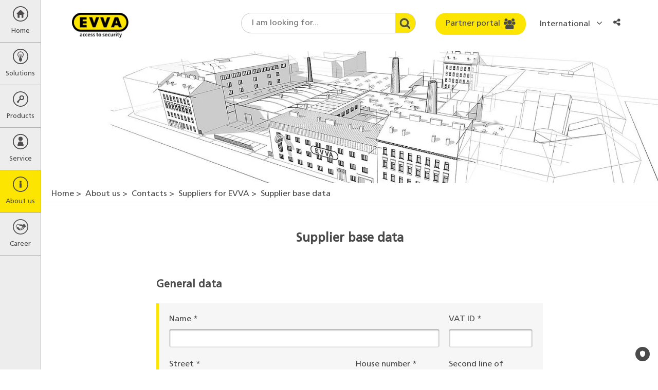

--- FILE ---
content_type: text/html; charset=utf-8
request_url: https://www.evva.com/int-en/aboutus/contact/lieferanten-bei-evva/supplier-base-data/
body_size: 24361
content:
<!DOCTYPE html>
<html lang="en" dir="ltr" class="no-js" itemscope itemtype="http://schema.org/WebPage">
<head>

<meta charset="utf-8">
<!-- 
	site by kraftwerk [http://www.kraftwerk.co.at]

	This website is powered by TYPO3 - inspiring people to share!
	TYPO3 is a free open source Content Management Framework initially created by Kasper Skaarhoj and licensed under GNU/GPL.
	TYPO3 is copyright 1998-2026 of Kasper Skaarhoj. Extensions are copyright of their respective owners.
	Information and contribution at https://typo3.org/
-->



<title>Supplier base data | EVVA</title>
<meta property="og:type" content="website" />
<meta property="og:locale" content="en_US" />
<meta property="og:url" content="https://www.evva.com/int-en/aboutus/contact/lieferanten-bei-evva/supplier-base-data" />
<meta property="og:title" content="Supplier base data | EVVA" />
<meta property="og:image" content="https://www.evva.com/fileadmin/_processed_/e/6/csm_Partnerportal_Banner_1800x455_1_b28d8aea3e.jpg" />
<meta property="og:image:url" content="https://www.evva.com/fileadmin/_processed_/e/6/csm_Partnerportal_Banner_1800x455_1_b28d8aea3e.jpg" />
<meta property="og:image:width" content="1800" />
<meta property="og:image:height" content="455" />
<meta property="og:site_name" content="EVVA" />
<meta name="generator" content="TYPO3 CMS" />
<meta name="viewport" content="width=device-width, initial-scale=1.0, shrink-to-fit=no" />
<meta name="twitter:card" content="summary_large_image" />
<meta name="twitter:title" content="Supplier base data | EVVA" />
<meta name="twitter:image" content="https://www.evva.com/fileadmin/_processed_/e/6/csm_Partnerportal_Banner_1800x455_1_b28d8aea3e.jpg" />









<!-- Favicons -->
<link rel="apple-touch-icon" sizes="76x76" href="/fileadmin/template/assets/img/favicons/apple-touch-icon.png?v=M4oybr675d">
<link rel="icon" type="image/png" href="/fileadmin/template/assets/img/favicons/favicon-32x32.png?v=M4oybr675d" sizes="32x32">
<link rel="icon" type="image/png" href="/fileadmin/template/assets/img/favicons/favicon-16x16.png?v=M4oybr675d" sizes="16x16">
<link rel="shortcut icon" href="/fileadmin/template/assets/img/favicons/favicon.ico?v=M4oybr675d">

<!--Fonts-->
<link rel="preload" href="/fileadmin/template/assets/fonts/FrutigerLTStd-Bold.woff2" as="font" type="font/woff2" crossorigin="anonymous">
<link rel="preload" href="/fileadmin/template/assets/fonts/FrutigerLTStd-Roman.woff2" as="font" type="font/woff2" crossorigin="anonymous">
<link rel="preload" href="/fileadmin/template/assets/fonts/fontawesome-webfont.woff2" as="font" type="font/woff2" crossorigin="anonymous">

<style>
@charset "UTF-8";.fa{-moz-osx-font-smoothing:grayscale;-webkit-font-smoothing:antialiased;display:inline-block;font-style:normal;font-variant:normal;text-rendering:auto;line-height:1}.fa-angle-left:before{content:"\F104"}.fa-angle-right:before{content:"\F105"}.fa-bars:before{content:"\F0C9"}.fa-comments:before{content:"\F086"}.fa-envelope:before{content:"\F0E0"}.fa-home:before{content:"\F015"}.fa-info:before{content:"\F129"}.fa-key:before{content:"\F084"}.fa-map-marker:before{content:"\F041"}.fa-phone-square:before{content:"\F098"}.fa-search:before{content:"\F002"}.fa-share-alt:before{content:"\F1E0"}.fa-th-large:before{content:"\F009"}.fa-times:before{content:"\F00D"}.fa-users:before{content:"\F0C0"}.sr-only{border:0;clip:rect(0,0,0,0);height:1px;margin:-1px;overflow:hidden;padding:0;position:absolute;width:1px}@font-face{font-family:Font Awesome\ 5 Free;font-style:normal;font-weight:400;font-display:auto;src:url(/fileadmin/template/assets/fonts/fontawesome-webfont.eot);src:url(/fileadmin/template/assets/fonts/fontawesome-webfont.eot?#iefix) format("embedded-opentype"),url(/fileadmin/template/assets/fonts/fontawesome-webfont.woff2) format("woff2"),url(/fileadmin/template/assets/fonts/fontawesome-webfont.woff) format("woff"),url(/fileadmin/template/assets/fonts/fontawesome-webfont.ttf) format("truetype"),url(/fileadmin/template/assets/fonts/fontawesome-webfont.svg#fontawesome) format("svg")}@font-face{font-family:Font Awesome\ 5 Free;font-style:normal;font-weight:900;font-display:auto;src:url(fa-solid-900.eot);src:url(fa-solid-900.eot?#iefix) format("embedded-opentype"),url(fa-solid-900.woff2) format("woff2"),url(fa-solid-900.woff) format("woff"),url(fa-solid-900.ttf) format("truetype"),url(fa-solid-900.svg#fontawesome) format("svg")}.fa{font-family:Font Awesome\ 5 Free}.fa{font-weight:900}.shariff:after,.shariff:before{content:" ";display:table}.shariff:after{clear:both}@font-face{font-family:Frutiger;src:url(/fileadmin/template/assets/fonts/FrutigerLTStd-Roman.woff2) format("woff2"),url(/fileadmin/template/assets/fonts/FrutigerLTStd-Roman.woff) format("woff");font-display:swap}.container{padding-right:9px;padding-left:9px;margin-right:auto;margin-left:auto}.container:after,.container:before{display:table;content:" "}.container:after{clear:both}@media (min-width:768px){.container{width:738px}}@media (min-width:992px){.container{width:958px}}@media (min-width:1200px){.container{width:1158px}}.row{margin-right:-9px;margin-left:-9px}.row:after,.row:before{display:table;content:" "}.row:after{clear:both}.col-lg-12,.col-lg-2,.col-lg-4,.col-lg-6,.col-md-10,.col-md-12,.col-md-2,.col-md-4,.col-md-6,.col-sm-12,.col-sm-6,.col-xs-12,.col-xs-6{position:relative;min-height:1px;padding-right:9px;padding-left:9px}.col-xs-12,.col-xs-6{float:left}.col-xs-6{width:50%}.col-xs-12{width:100%}@media (min-width:768px){.col-sm-12,.col-sm-6{float:left}.col-sm-6{width:50%}.col-sm-12{width:100%}}@media (min-width:992px){.col-md-10,.col-md-12,.col-md-2,.col-md-4,.col-md-6{float:left}.col-md-2{width:16.6666667%}.col-md-4{width:33.3333333%}.col-md-6{width:50%}.col-md-10{width:83.3333333%}.col-md-12{width:100%}.col-md-offset-1{margin-left:8.3333333%}}@media (min-width:1200px){.col-lg-12,.col-lg-2,.col-lg-4,.col-lg-6{float:left}.col-lg-2{width:16.6666667%}.col-lg-4{width:33.3333333%}.col-lg-6{width:50%}.col-lg-12{width:100%}}.fade{opacity:0}.nav{padding-left:0;margin-bottom:0;list-style:none}.nav:after,.nav:before{display:table;content:" "}.nav:after{clear:both}.nav>li{position:relative;display:block}.nav>li>a{position:relative;display:block;padding:10px 15px}.nav-tabs{border-bottom:1px solid #ddd}.nav-tabs>li{float:left;margin-bottom:-1px}.nav-tabs>li>a{margin-right:2px;line-height:1;border:1px solid transparent;border-radius:4px 4px 0 0}.nav-tabs>li.active>a{color:#555;background-color:#fff;border:1px solid #ddd;border-bottom-color:transparent}.modal{position:fixed;top:0;right:0;bottom:0;left:0;z-index:1050;display:none;overflow:hidden;-webkit-overflow-scrolling:touch;outline:0}.modal.fade .modal-dialog{-webkit-transform:translate(0,-25%);-ms-transform:translate(0,-25%);-o-transform:translate(0,-25%);transform:translate(0,-25%)}.modal-dialog{position:relative;width:auto;margin:10px}.modal-content{position:relative;background-color:#fff;background-clip:padding-box;border:1px solid #999;border:1px solid rgba(0,0,0,.2);border-radius:6px;-webkit-box-shadow:0 3px 9px rgba(0,0,0,.5);box-shadow:0 3px 9px rgba(0,0,0,.5);outline:0}.modal-header{padding:15px;border-bottom:1px solid #e5e5e5}.modal-header:after,.modal-header:before{display:table;content:" "}.modal-header:after{clear:both}.modal-header .close{margin-top:-2px}.modal-title{margin:0;line-height:1}.modal-body{position:relative;padding:15px}.modal-footer{padding:15px;text-align:right;border-top:1px solid #e5e5e5}.modal-footer:after,.modal-footer:before{display:table;content:" "}.modal-footer:after{clear:both}@media (min-width:768px){.modal-dialog{width:600px;margin:30px auto}.modal-content{-webkit-box-shadow:0 5px 15px rgba(0,0,0,.5);box-shadow:0 5px 15px rgba(0,0,0,.5)}}@-ms-viewport{width:device-width}@media (max-width:767px){.hidden-xs{display:none!important}}@media (min-width:768px) and (max-width:991px){.hidden-sm{display:none!important}}@font-face{font-family:FontAwesome;src:url(/fileadmin/template/assets/fonts/fontawesome-webfont.eot?v=4.7.0);src:url(/fileadmin/template/assets/fonts/fontawesome-webfont.eot?#iefix&v=4.7.0) format("embedded-opentype"),url(/fileadmin/template/assets/fonts/fontawesome-webfont.woff2?v=4.7.0) format("woff2"),url(/fileadmin/template/assets/fonts/fontawesome-webfont.woff?v=4.7.0) format("woff"),url(/fileadmin/template/assets/fonts/fontawesome-webfont.ttf?v=4.7.0) format("truetype"),url(/fileadmin/template/assets/fonts/fontawesome-webfont.svg?v=4.7.0#fontawesomeregular) format("svg");font-weight:400;font-style:normal;font-display:swap}.fa{display:inline-block;font:normal normal normal 14px/1 FontAwesome;font-size:inherit;text-rendering:auto;-webkit-font-smoothing:antialiased;-moz-osx-font-smoothing:grayscale}.fa-search:before{content:""}.fa-th-large:before{content:""}.fa-times:before{content:""}.fa-home:before{content:""}.fa-map-marker:before{content:""}.fa-key:before{content:""}.fa-comments:before{content:""}.fa-phone-square:before{content:""}.fa-users:before{content:""}.fa-bars:before{content:""}.fa-envelope:before{content:""}.fa-angle-left:before{content:""}.fa-angle-right:before{content:""}.fa-info:before{content:""}.fa-share-alt:before{content:""}.sr-only{position:absolute;width:1px;height:1px;padding:0;margin:-1px;overflow:hidden;clip:rect(0,0,0,0);border:0}@media (min-width:768px){.push--bottom-big{margin-bottom:120px}}@media (max-width:767px){.push--bottom-big{margin-bottom:30px}}.after-large{margin-bottom:100px!important}html{font-family:sans-serif;-ms-text-size-adjust:100%;-webkit-text-size-adjust:100%}body{margin:0}header,main,nav,section{display:block}a{background-color:transparent}a:hover{outline:0}strong{font-weight:700}h1{font-size:2em;margin:.67em 0}img{border:0}button,input,select,textarea{color:inherit;font:inherit;margin:0}button{overflow:visible}button,select{text-transform:none}button{-webkit-appearance:button}button::-moz-focus-inner,input::-moz-focus-inner{border:0;padding:0}input{line-height:normal}input[type=checkbox]{box-sizing:border-box;padding:0}fieldset{border:1px solid silver;margin:0 2px;padding:.35em .625em .75em}textarea{overflow:auto}*{box-sizing:border-box}:after,:before{box-sizing:border-box}html{scroll-behavior:smooth}body{font-family:Frutiger,Arial,sans-serif;font-size:16px;line-height:1.4;color:#4a4a4a;font-weight:400;word-spacing:0;padding:40px 0 0 0;height:100%;width:100%;position:relative;overflow-x:hidden}@media (min-width:768px){body{padding:100px 0 0 80px}}p{margin:0 0 15px 0;line-height:1.4}button,input,select,textarea{font-family:inherit;font-size:inherit;line-height:inherit}img{vertical-align:middle}.sr-only{position:absolute;width:1px;height:1px;margin:-1px;padding:0;overflow:hidden;clip:rect(0,0,0,0);border:0}a{color:#4a4a4a}.btn{display:inline-block;vertical-align:middle;touch-action:manipulation;outline:0;text-align:center;text-decoration:none;font-family:Frutiger,Arial,sans-serif;font-weight:400;border-radius:20px;border:none;line-height:1.2}.btn--primary{background:#fce500;color:#4a4a4a;padding:12px 20px}.btn--icon{position:relative;padding:12px 50px 12px 20px}.btn--icon>.fa{position:absolute;font-size:21px;line-height:0;right:20px;top:50%;-webkit-transform:translate(0,-50%);-ms-transform:translate(0,-50%);-o-transform:translate(0,-50%);transform:translate(0,-50%)}.checkbox-wrapper{position:relative;display:block;margin-top:10px;margin-bottom:10px}.label--checkbox{color:#333;padding:2px 0 0 30px;min-height:20px}.checkbox{position:absolute;margin-left:-20px;opacity:0}.checkbox~label{background:url(/fileadmin/template/assets/img/bg/EVVA_checkbox_unchecked.svg) no-repeat left top 2px}.container-wide{width:100%;max-width:1980px;position:relative;margin:0 auto;padding:0 9px}.container-text-area{position:relative;margin:0 auto;padding:0 9px;width:100%}@media (min-width:768px){.container-text-area{width:738px}}@media (min-width:991px){.container-text-area{width:770px}}.fieldset-title{display:block;float:left;width:100%;margin-bottom:22px;font-size:20px;color:#4a4a4a;font-weight:700;padding:0}.fieldset{min-width:0;border:none;padding:20px;margin:0 0 20px 0;border-left:5px solid #fce500;background-color:#f6f6f6}.fieldset .form-group{margin-bottom:22px}.training-form-submit{text-align:center}.training-form-submit .btn{min-width:270px}.form-group{margin-bottom:15px}.form-row--flex{display:-webkit-box;display:-ms-flexbox;display:flex;-ms-flex-wrap:wrap;flex-wrap:wrap}.terms-field{position:absolute;margin:0 0 0 -999em}form input,form select,form textarea{margin-top:0!important}.h1,h1,h2,h4{margin:0}.h1,h1,h2,h4{font-weight:700}.h1{display:block}.h1,h1{color:#4a4a4a}@media screen and (min-width:320px){.h1,h1{font-size:30px;line-height:1.3}}@media screen and (min-width:768px){.h1,h1{font-size:40px;line-height:1.3}}@media screen and (min-width:992px){.h1,h1{font-size:40px;line-height:1.3}}h2{color:#4a4a4a}@media screen and (min-width:320px){h2{font-size:22px;line-height:1.3}}@media screen and (min-width:768px){h2{font-size:30px;line-height:1.3}}@media screen and (min-width:992px){h2{font-size:30px;line-height:1.3}}h4{color:#4a4a4a}@media screen and (min-width:320px){h4{font-size:18px;line-height:1.3}}@media screen and (min-width:768px){h4{font-size:21px;line-height:1.3}}@media screen and (min-width:992px){h4{font-size:21px;line-height:1.3}}.img-responsive{display:block;max-width:100%;}.label{display:inline-block;max-width:100%;color:#4a4a4a;font-size:16px}.label--element{margin-bottom:8px}.editor-output ul{width:auto;overflow:hidden;padding-left:16px}.editor-output ul li{line-height:1.4}.select-wrapper{position:relative}.select{text-indent:0;width:100%;display:block;padding:0 10px;border:1px solid #979796;line-height:1.4;-webkit-appearance:none;-moz-appearance:none;appearance:none;border-radius:3px;background:linear-gradient(180deg,#f2f2f2 0,#d4d4d4 100%);box-shadow:inset 0 2px 0 0 #fff,0 1px 2px 0 rgba(0,0,0,.2);height:36px}.select::-ms-expand{display:none}.select::-moz-placeholder{color:#999;opacity:1}.select:-ms-input-placeholder{color:#999}.select::-webkit-input-placeholder{color:#999}.input-area,.input-text{width:100%;display:block;padding:0 10px;border:1px solid #d8d8d8;background:#fff;box-shadow:inset 0 1px 3px 0 rgba(0,0,0,.5);border-radius:3px}.input-area::-moz-placeholder,.input-text::-moz-placeholder{color:#b2b2b2;opacity:1}.input-area:-ms-input-placeholder,.input-text:-ms-input-placeholder{color:#b2b2b2}.input-area::-webkit-input-placeholder,.input-text::-webkit-input-placeholder{color:#b2b2b2}.input-area::-ms-clear,.input-text::-ms-clear{display:none}.input-text{text-indent:0;padding:0 10px;height:36px}.input-area{max-width:100%;width:100%;padding:10px}.w-mobile-search{float:right}@media (min-width:769px){.w-mobile-search{display:none}}.mobile-search-toggle{border:none;background:0 0;margin:0 5px;padding:0 5px;height:40px;outline:0}.mobile-search-container{display:none;position:fixed;left:0;box-shadow:0 10px 15px -15px;padding:50px 5px 20px;width:100%;background:#ededed;z-index:-1}.mobile-search-container-inner{position:relative;margin:0 auto;max-width:400px}.mobile-search-container-inner .round-search-input{max-width:400px;width:100%!important}.breadcrumbs{display:none}@media (min-width:992px){.breadcrumbs{display:block;list-style:none;margin-top:0;margin-bottom:0;padding:10px 20px;border-bottom:1px solid #ededed}}.breadcrumbs>li{display:inline-block}.breadcrumbs>li:before{content:'>';margin-right:4px}.breadcrumbs>li:first-child:before{content:none}.breadcrumbs a{text-decoration:none}#main-menu{position:relative;z-index:10}.menu-overlay{position:absolute;top:0;left:0;width:100%;height:100%;z-index:4;background:rgba(87,87,86,.6);display:none}.menu-level{list-style:none;padding:0;margin:0;height:100%;z-index:5;opacity:0}.menu-level>li a,.menu-level>li button{display:block;text-decoration:none;outline-offset:-3px}@media (min-width:768px){.menu-level>li a:hover{background-color:#fce500}}@media (min-width:768px){.menu-level>li.is--current>a,.menu-level>li.is--current>button{background-color:#fce500!important;color:#4a4a4a!important}}@media (min-width:768px){.menu-parent-item{display:flex;align-items:center;padding:12px 20px;margin-top:40px}}.menu-parent-name{color:#fce500}@media (max-width:768px){.menu-parent-name{display:block;margin-top:0;padding:12px 20px;background-color:#fce500;color:#4a4a4a;font-weight:700}}.menu-level-1{position:fixed;width:100%;left:-100%;background-color:#ededed;border-right:1px solid #b2b2b2;opacity:1}@media (max-width:768px){.menu-level-1{overflow-y:auto;overflow-x:hidden}}@media (min-width:769px){.menu-level-1{left:0;top:0;width:80px}}.menu-level-1>li>a,.menu-level-1>li>button{display:block;width:100%;text-align:center;color:#4a4a4a;border:none;background:0 0;border-bottom:1px solid #b2b2b2;padding:12px 0;overflow:hidden;outline-offset:-3px}.menu-level-1>li>a>span,.menu-level-1>li>button>span{display:block}.menu-level-1>li>a>span.top-link-text,.menu-level-1>li>button>span.top-link-text{margin-top:10px;font-size:13px}.menu-level-2{position:absolute;left:80px;top:-100%;width:280px;background-color:#575756}.menu-level-2>.menu-lvl-2-list-item{display:flex;width:100%}.menu-level-2>.menu-lvl-2-list-item .nav-link{display:table-cell;width:100%;padding:12px 5px 12px 20px}.menu-level-2>.menu-lvl-2-list-item .submenu-toggle{position:relative;font-size:25px;color:#fff;border:none;background:0 0}.menu-level-2>.menu-lvl-2-list-item .submenu-toggle:before{position:absolute;content:'';display:block;width:1px;background:#fff;height:80%;top:50%;left:0;-webkit-transform:translate(0,-50%);-ms-transform:translate(0,-50%);-o-transform:translate(0,-50%);transform:translate(0,-50%)}@media (max-width:767px){.menu-level-2>.menu-lvl-2-list-item .submenu-toggle{display:table-cell;padding:0 20px;vertical-align:middle;line-height:40px}}@media (min-width:768px){.menu-level-2>.menu-lvl-2-list-item .submenu-toggle{width:40px}}.menu-level-2>.menu-lvl-2-list-item>a{position:relative;color:#fff;padding:12px 40px 12px 20px;outline-offset:-3px}@media (max-width:768px){.menu-level-2{position:fixed;overflow-y:auto;overflow-x:hidden;width:100%;left:100%;top:0}}.menu-level-3{position:absolute;left:280px;top:-100%;width:310px;background-color:#575756;-webkit-box-shadow:inset 10px 0 30px -10px rgba(0,0,0,.5);box-shadow:inset 10px 0 30px -10px rgba(0,0,0,.5)}.menu-level-3>li>a{color:#fff;padding:12px 20px;outline-offset:-3px}@media (max-width:768px){.menu-level-3{position:fixed;overflow-y:auto;overflow-x:hidden;width:100%;left:100%;top:0}}.desktop-submenu-close{background:0 0;border:none;font-size:25px;width:30px;height:30px;color:#fce500;margin-right:10px}@media (max-width:768px){.desktop-submenu-close{display:none!important}}.mobile-menu-close,.mobile-submenu-close{display:none}@media (max-width:768px){.mobile-menu-close,.mobile-submenu-close{display:block}.mobile-menu-close>button:before,.mobile-submenu-close>button:before{font-family:FontAwesome;content:'\f104';margin-right:10px}.mobile-menu-close>button:after,.mobile-submenu-close>button:after{display:none}}@media (max-width:768px){.mobile-submenu-close>button{border:none;background:0 0;color:#fff;padding:12px 20px}}.menu-icon{height:30px}.menu-icon:before{content:''}.menu-icon.fa-home{background:url(/fileadmin/template/assets/img/Home.svg) no-repeat center center}.menu-icon.fa-th-large{background:url(/fileadmin/template/assets/img/Loesung.svg) no-repeat center center}.menu-icon.fa-key{background:url(/fileadmin/template/assets/img/Schluessel.svg) no-repeat center center}.menu-icon.fa-users{background:url(/fileadmin/template/assets/img/Service.svg) no-repeat center center}.menu-icon.fa-info{background:url(/fileadmin/template/assets/img/About_Us.svg) no-repeat center center}.menu-icon.fa-career{background:url(/fileadmin/template/assets/img/kariere.svg) no-repeat center center}@media (min-width:991px){.modal-dialog{width:770px}}.modal-content{background-color:#f6f6f6;border-radius:5px;box-shadow:none}.modal-header{background-color:#fce500;border-bottom:none;padding:15px 20px;border-radius:5px 5px 0 0}.modal-header .modal-title{text-transform:uppercase;font-size:20px}.modal-header .close{background-color:transparent;border:none;float:right;color:#575756;font-size:20px}.modal-body{padding:20px}.modal-footer{border-top:none;padding:15px 20px 35px 20px}.modal--language .modal-dialog,.modal--social-media-share .modal-dialog{max-width:470px;margin:30px auto}.modal--language .modal-dialog .modal-content,.modal--social-media-share .modal-dialog .modal-content{background-color:#fff}.modal--language .modal-header,.modal--social-media-share .modal-header{background-color:transparent}@media (min-width:768px){.modal--language .modal-header,.modal--social-media-share .modal-header{padding:15px 5px 10px 45px}}@media (max-width:767px){.modal--language .modal-header,.modal--social-media-share .modal-header{padding:15px 5px 10px 15px}}.modal--language .modal-header .modal-title,.modal--social-media-share .modal-header .modal-title{font-size:18px;text-transform:none}@media (min-width:768px){.modal--language .modal-body,.modal--social-media-share .modal-body{padding:10px 35px}}@media (max-width:767px){.modal--language .modal-body,.modal--social-media-share .modal-body{padding:10px 5px}}@media (min-width:768px){.modal--social-media-share .shariff{margin-bottom:10px}}@media (max-width:767px){.modal--social-media-share .shariff{max-width:150px;margin:0 auto 10px auto}}.lang-list{margin:0;padding:0;list-style:none;display:flex;flex-wrap:wrap;justify-content:flex-start;align-items:flex-start}@media (min-width:768px){.lang-list li{width:33.3%}}@media (max-width:767px){.lang-list li{width:50%}}.lang-list li.multilingual{padding:10px 0 10px 10px;font-size:0}.lang-list li.multilingual .lang-flag{margin-right:15px}.lang-list li.multilingual .lang-link{display:inline-flex;padding:0}.lang-list li.multilingual .lang-link+.lang-link{margin-left:15px}.lang-list .lang-link{display:block;padding:10px 0 10px 10px;text-decoration:none;font-size:16px}.lang-list .lang-link .lang-flag{margin-right:15px}.vertical-alignment-helper{display:table;height:100%;width:100%}.vertical-align-center{display:table-cell;vertical-align:middle}.modal-content{max-width:inherit;height:inherit;margin:0 auto}.nav-tabs{border-bottom:none}.nav-tabs>li>a{position:relative;z-index:1;font-size:18px;text-decoration:none;border:none;border-bottom:4px solid transparent;padding:8px 0;margin-right:60px}@media (max-width:991px){.nav-tabs>li>a{margin-right:30px}}.nav-tabs>li.active>a{border:none;border-bottom:4px solid #fce500}@media (min-width:1024px){.benefits-box-wrapper .row{display:flex;align-items:center}}.benefits-video-link{position:relative;display:block;text-decoration:none}.benefits-video-link:after{font-family:FontAwesome;content:'\f04b';position:absolute;top:50%;left:50%;transform:translate(-50%,-50%);font-size:30px;padding:20px 23px 20px 30px;background:#fce500;border-radius:50%;width:82px;height:82px;}.benefits-video-link img{width:100%;}@media(min-width:768px){.benefits-video-link img{height:450px;}}.benefits-checklist-wrapper{min-height:450px;padding-top:100px}@media (max-width:991px){.benefits-checklist-wrapper{margin-top:20px;min-height:350px;padding-top:50px}}@media (max-width:480px){.benefits-checklist-wrapper{padding-top:0;min-height:1px}}.benefits-checklist-wrapper ul{list-style:none;margin:0;padding:0;font-size:20px}.benefits-checklist-wrapper ul li{line-height:1.4;padding-left:30px;position:relative}.benefits-checklist-wrapper ul li:before{position:absolute;top:0;left:0;font-family:FontAwesome;content:'\f00c';color:#fce500}.benefits-bg-number{font-weight:700;color:#fce500;position:absolute;top:0;right:48px;font-size:625px;line-height:464px;z-index:-1}@media (max-width:991px){.benefits-bg-number{margin-top:20px;font-size:424px;line-height:364px}}@media (max-width:480px){.benefits-bg-number{display:none}}.benefits-list-headline{margin-bottom:25px}.list-collapse-btn{display:none;background:0 0;border:none;width:100%;height:40px;padding:0 11px;text-align:left}.list-collapse-btn:after{font-family:FontAwesome;content:'\f067';float:right;font-size:18px}@media (max-width:991px){.list-collapse-btn{display:block}}.page-header{position:fixed;top:0;left:0;z-index:3;width:100%;padding:0;height:40px;background:#ededed;border-bottom:1px solid #979796}@media (min-width:769px){.page-header{background:#fff;border:none;height:100px;padding:25px 60px 25px 120px}}@media (min-width:1150px){.page-header{padding:25px 60px 25px 140px}}.header-logo{width:110px;display:inline-block;vertical-align:top;position:fixed;left:50%;top:24px;-webkit-transform:translate(-50%,0);-ms-transform:translate(-50%,0);-o-transform:translate(-50%,0);transform:translate(-50%,0)}@media (min-width:769px){.header-logo{position:relative;left:initial;top:initial;transform:none}}.header-logo>a{display:block;outline-offset:3px}.mobile-menu-btn{border:none;background:0 0;font-size:22px;width:40px;height:40px;display:inline-block;outline-offset:-3px}@media (min-width:769px){.mobile-menu-btn{display:none}}.mobile-user-link{width:25px;height:40px;text-align:center;display:inline-block;position:relative;top:-2px}.mobile-user-link>.fa{line-height:40px}@media (min-width:769px){.mobile-user-link{display:none}}.header-right{vertical-align:top;float:right;display:none}@media (min-width:769px){.header-right{display:inline-block}}.header-right .form-group{display:inline-block;margin-right:15px;margin-bottom:0;vertical-align:top}.header-right .form-group:last-child{margin-right:0}.round-search-input{font-family:Frutiger,Arial,sans-serif;height:40px;border:1px solid #cfcecf;border-radius:20px 0 0 20px;border-right:none;background-color:#fff;padding:0 60px 0 20px;width:200px!important}@media (min-width:1150px){.round-search-input{width:300px!important}}.header-search-wrapper .header-search-btn{height:40px;width:40px;border-radius:0 20px 20px 0;border:1px solid #cfcecf;border-left:none;overflow:hidden;background:url(/fileadmin/template/assets/img/bg/search.jpg) no-repeat center right;z-index:1}@media (max-width:1149px){.header--btn{padding:0;width:40px;height:40px}.header--btn>span{display:none}.header--btn>.fa{display:block;top:50%;left:50%;right:auto;-webkit-transform:translate(-50%,-50%);-ms-transform:translate(-50%,-50%);-o-transform:translate(-50%,-50%);transform:translate(-50%,-50%)}}.lang-cta{height:40px;border:none;background:0 0;border-radius:15px;padding:8px}@media (max-width:480px){.lang-cta{position:relative;padding-right:15px;max-width:80px;font-size:14px;white-space:nowrap;overflow:hidden;text-overflow:ellipsis}}.lang-cta:after{font-family:FontAwesome;content:'\f107';margin-left:8px;font-size:18px}@media (max-width:480px){.lang-cta:after{position:absolute;right:0;top:50%;transform:translateY(-50%)}}.mobile-language-dd{display:inline-block;float:right}@media (min-width:769px){.mobile-language-dd{display:none}}.lang-link{outline-offset:-3px}.lang-flag{width:30px;height:auto;margin-right:5px;border:1px solid #d8d8d8}.header-search-wrapper{display:flex;align-items:center}.social-media-share-trigger{float:right;height:40px;width:40px;border:none;background:0 0;position:relative;padding:8px 15px 8px 8px;font-size:14px;white-space:nowrap;overflow:hidden;text-overflow:ellipsis}@media (min-width:993px){.social-media-share-trigger{padding:8px;max-width:80px;font-size:inherit;border-radius:15px}}.hero-image{position:relative}.hero-image .container-wide{padding:0}.hero-image .container-wide .hero-slide-headline{position:absolute;top:50px;max-width:100%;left:50%;-webkit-transform:translate(-50%,0);-ms-transform:translate(-50%,0);-o-transform:translate(-50%,0);transform:translate(-50%,0)}@media (min-width:768px){.hero-image .container-wide .hero-slide-headline{left:calc(50%/2);transform:none}}.hero-image img{width:100%;}.hero-slide-headline{display:block;margin-bottom:30px;text-align:center}@media (min-width:768px){.hero-slide-headline{font-size:50px;line-height:1.1}}@media (max-width:767px){.hero-slide-headline{font-size:40px;margin-bottom:20px;line-height:1.1}}@media (max-width:480px){.hero-slide-headline{font-size:30px}}.lead-in-wrapper{text-align:center;margin-top:30px;margin-bottom:30px}@media (min-width:768px){.lead-in-wrapper{margin-top:50px;margin-bottom:60px}}.lead-in-headline{margin-top:15px}@media (min-width:768px){.lead-in-headline{margin-top:25px}}.lead-in-subheadline{font-size:20px;line-height:1.4;display:block;margin-top:8px;font-weight:400;font-family:Frutiger,Arial,sans-serif}.lead-in-text{display:block;font-size:16px;line-height:1.4;margin-top:15px}@media (min-width:768px){.lead-in-text{margin-top:30px}}.project-slide{padding:0 15px;overflow:hidden}.project-slide-link{display:block;position:relative;text-decoration:none;outline-offset:-3px}.project-image img{width:100%;height:auto}.project-slide-detail{position:absolute;left:0;bottom:0;width:100%;padding:2px 10px 8px 10px;background-color:rgba(0,0,0,.4)}.project-slide-detail .project-slide-title,.project-slide-detail span{display:block;color:#fff;line-height:1.4}.project-slide-detail-animated{position:absolute;top:0;left:0;width:100%;height:100%;background-color:rgba(252,229,0,.8);text-align:center;-webkit-transform:translate(0,-100%);-ms-transform:translate(0,-100%);-o-transform:translate(0,-100%);transform:translate(0,-100%)}.project-slide-detail-animated span{display:block;color:#575756;line-height:1.4}.project-slide-animated-inner{position:absolute;width:100%;top:50%;left:50%;padding:20px;-webkit-transform:translate(-50%,-50%);-ms-transform:translate(-50%,-50%);-o-transform:translate(-50%,-50%);transform:translate(-50%,-50%)}.project-slide-animated-inner .project-slide-title{font-weight:700;margin-bottom:10px}.project-slide-title{font-size:20px}.sticky-contact{position:fixed;top:40%;right:0;z-index:1}@media (max-width:767px){.sticky-contact{display:none}}@media (max-width:991px){.sticky-contact{display:none}}.open-contact-btn{border:none;background:#fce500;border-radius:20px 20px 0 0;padding:12px 20px;-webkit-transform:rotate(-90deg) translate(0,-100%);-moz-transform:rotate(-90deg) translate(0,-100%);-ms-transform:rotate(-90deg) translate(0,-100%);-o-transform:rotate(-90deg) translate(0,-100%);transform:rotate(-90deg) translate(0,-100%);-webkit-transform-origin:100% 0;-moz-transform-origin:100% 0;-ms-transform-origin:100% 0;transform-origin:100% 0;font-size:18px}.open-contact-btn>.fa{-webkit-transform:rotate(90deg);-ms-transform:rotate(90deg);-o-transform:rotate(90deg);transform:rotate(90deg);margin-left:18px;font-size:26px;vertical-align:middle}.contact-box{display:table;visibility:hidden;position:fixed;top:40%;right:0;-webkit-transform:translate(100%,0);-ms-transform:translate(100%,0);-o-transform:translate(100%,0);transform:translate(100%,0)}@media (max-width:767px){.contact-box{top:20%}}.close-contact-btn{display:table-cell;vertical-align:top;border:none;background:#fce500;border-radius:20px 0 0 20px;font-size:30px;padding:5px 12px 5px 18px}.contact-box-inner{display:table-cell;vertical-align:top;width:465px;background-color:#575756;padding:20px 30px;font-size:0}.contact-box-inner>.contact-inner-section{font-size:16px;line-height:1.4}.contact-inner-section{display:inline-block;vertical-align:top;width:50%;color:#fff}.contact-inner-section:last-child{padding-left:25px}.contact-inner-section>.fa{color:#fce500;display:block;font-size:40px;line-height:1;margin-bottom:15px}.contact-inner-section a{color:#fce500}.modal-body .after-large{margin-bottom:unset!important}.modal-body .after-large .container{width:100%}.modal-body .after-large .container .container-text-area{width:auto}
.banner-slider-wrapper{background-color:#fce500;height:auto}@media (orientation:portrait){.banner-slider-wrapper{height:calc((var(--vh,1vh) * 100) - 40px)}}@media (min-width:769px){.banner-slider-wrapper{height:auto}}.banner-slider-wrapper>.container-wide{padding:0}.banner-slide{position:relative;overflow:hidden}@media (orientation:portrait){.banner-slide{height:calc((var(--vh,1vh) * 100) - 80px)}}@media (orientation:landscape){.banner-slide{height:600px}}@media (min-width:769px){.banner-slide{height:400px}}@media (min-width:1201px){.banner-slide{height:500px}}.banner-text-container{position:relative;background-color:#fce500;height:100%;width:100%;padding:30px 10px 20px;display:flex;align-items:flex-start}@media (min-width:769px){.banner-text-container{width:350px;padding:50px 10px 10px 10px;display:block}}@media (min-width:1201px){.banner-text-container{width:620px;padding:100px 30px 10px 30px}}@media (min-width:769px){.banner-text-container:after,.banner-text-container:before{content:'';position:absolute;display:block;background-color:#fce500;width:100%;height:100%;top:0;transform:skew(-20deg)}}.banner-text-container:before{right:-91px;z-index:2}.banner-text-container:after{right:-266px;z-index:1;opacity:.25}.banner-text{position:relative;z-index:5;margin-right:10px}@media (min-width:769px){.banner-text{margin-right:0}}.banner-headline{display:block;font-weight:700;line-height:1.2;font-size:25px}@media (min-width:769px){.banner-headline{font-size:40px}}@media (min-width:1201px){.banner-headline{font-size:50px}}.banner-excerpt{display:block;line-height:1.2;font-size:17px;margin-top:20px}@media (min-width:769px){.banner-excerpt{font-size:20px;margin-top:20px}}@media (min-width:1201px){.banner-excerpt{font-size:28px;margin-top:35px}}.banner-btn{display:inline-block;font-weight:700;text-decoration:none;background-color:#fff;margin-top:5px;font-size:17px;padding:16px;border-radius:50px}@media (min-width:769px){.banner-btn{margin-top:20px;padding:16px 30px;font-size:21px}}@media (min-width:1201px){.banner-btn{margin-top:35px}}.banner-product-image{width:100px;height:auto;margin-left:auto;margin-right:10px}@media (min-width:769px){.banner-product-image{position:absolute;right:0;transform:translateX(100%);z-index:2;top:30px;width:auto}}@media (min-width:1201px){.banner-product-image{top:70px}}.banner-image{width:100%}@media (min-width:769px){.banner-image{position:absolute;top:0;right:0;height:100%;width:calc(100% - 350px)}}@media (min-width:1201px){.banner-image{width:calc(100% - 620px)}}.banner-image>img{width:100%;}@media (min-width:769px){.banner-image>img{/*position:absolute;top:50%;left:50%;transform:translate(-50%,-50%);min-width:100%;*/min-height:100%;object-fit:cover;/*width:auto*/}}@media (max-width:1200px) and (min-width:769px){.banner-image>img{max-height:400px}}@media (min-width:769px){.banner-video{position:absolute;top:0;right:0;height:100%;width:calc(100% - 350px)}}@media (min-width:1201px){.banner-video{width:calc(100% - 620px)}}.banner-video video{width:100%}@media (min-width:769px) and (max-width:1599px){.banner-video video{position:absolute;height:100%;top:0;left:50%;transform:translateX(-50%);width:auto}}@media (min-width:1600px){.banner-video video{position:absolute;width:100%;top:50%;left:0;transform:translateY(-50%)}}
.news-tiles-wrapper{position:relative}.news-tiles-wrapper .loader-wrapper{display:none}.news-tiles{display:flex;flex-wrap:wrap;margin:0 -5px}.news-tile-sizer{width:25%}@media (max-width:991px){.news-tile-sizer{width:50%}}@media (max-width:480px){.news-tile-sizer{width:100%}}.news-tile{padding:5px}.news-tile--small{width:25%}@media (max-width:991px){.news-tile--small{width:50%}}@media (max-width:480px){.news-tile--small{width:100%}}.news-tile--big{width:100%}@media (min-width:992px){.news-tile--big{width:50%}}.news-tile--big .news-tile-overlay{display:none}@media (min-width:480px){.news-tile--big .news-tile-overlay{display:block}}.news-tile-inner{position:relative;display:block;overflow:hidden;text-decoration:none}.news-tile-inner img{width:100%;height:auto}.news-tile-inner:hover .news-tile-detail{-webkit-transform:translate(0,100%);-ms-transform:translate(0,100%);-o-transform:translate(0,100%);transform:translate(0,100%)}.news-tile-inner:hover .news-tile-overlay{-webkit-transform:translate(0,0);-ms-transform:translate(0,0);-o-transform:translate(0,0);transform:translate(0,0)}.news-tile-detail{position:absolute;left:0;bottom:0;width:100%;padding:10px 10px 8px 10px;background-color:rgba(0,0,0,.4);-webkit-transition:transform .3s ease;-o-transition:transform .3s ease;transition:transform .3s ease}.news-tile-detail span{display:block;color:#fff;line-height:1.4}.news-tile-overlay{position:absolute;top:0;left:0;width:100%;height:100%;background-color:rgba(252,229,0,.8);-webkit-transition:transform .3s ease;-o-transition:transform .3s ease;transition:transform .3s ease;padding:15px}@media (min-width:991px){.news-tile-overlay{-webkit-transform:translate(0,-100%);-ms-transform:translate(0,-100%);-o-transform:translate(0,-100%);transform:translate(0,-100%)}}.news-tile-overlay .news-tile-overlay-text{position:absolute;top:50%;left:50%;width:100%;text-align:center;-webkit-transform:translate(-50%,-50%);-ms-transform:translate(-50%,-50%);-o-transform:translate(-50%,-50%);transform:translate(-50%,-50%)}.news-tile-overlay-text{line-height:1.4}.news-tile-overlay-text *{color:#575756}.news-tile-overlay-text>span{font-weight:700}.news-tile-overlay-text>ul{list-style:none;margin-top:20px;padding:0}.news-tile-overlay-text>ul>li{position:relative;padding-left:20px;font-size:18px;line-height:1.4}.news-tile-overlay-text>ul>li:before{font-family:FontAwesome;font-size:25px;content:'\f105';position:absolute;left:0;top:50%;-webkit-transform:translate(0,-50%);-ms-transform:translate(0,-50%);-o-transform:translate(0,-50%);transform:translate(0,-50%)}.news-tile-overlay-headline{height:57px;margin-bottom:10px;display:flex;justify-content:center;flex-direction:column}.news-tiles-load-button{text-align:center;margin:25px 0 25px 0}
.table td,.table th{padding:8px;vertical-align:middle}.table th{text-align:left;font-size:18px;font-weight:400;color:#fff;padding:16px;background-color:#b2b2b2;border-right:1px solid #fff}.table th:last-child{border-right:none}.table td{padding:12px;border-right:1px solid #d8d8d8;line-height:1.4}.table td:last-child{border-right:none}.table tr:nth-child(even) td{background-color:#ededed}
.table--contact{border:none}.table--contact thead tr{border:none}.table--contact thead th{background:0 0;color:#4a4a4a;border:none}.hide-mobile{display:none}.table--contact td{display:block;border:none}.table--contact td:before{content:attr(data-title);padding-right:10px;float:left}.table--contact tr{margin-bottom:10px;display:block;border:1px solid #d8d8d8;border-radius:5px}.table--contact tr:nth-child(even) td{background-color:transparent}.table--contact .cell-image-contact img{display:block;margin-bottom:10px}.table--contact .cell-image-contact>.bttrlazyloading-wrapper{display:inline-block;vertical-align:middle;margin-right:10px}.table--contact .cell-image-contact>span{display:inline-block;vertical-align:middle}@media (min-width:672px){.table--contact thead{display:table-header-group}.table--contact thead th{border-right:1px solid #fff;background-color:#b2b2b2;color:#fff}.hide-mobile{display:table-cell}.table--contact td{display:table-cell;border-right:none;border-bottom:1px solid #d8d8d8;padding:12px 0}.table--contact td:before{display:none}.table--contact tr{border:none;display:table-row}.table--contact tr:nth-child(even) td{background-color:#f6f6f6}.table--contact .cell-image-contact img{display:inline-block;margin-right:10px}.table--contact .cell-image-space.cell-image-contact>span{margin-left:5px}}
.table-responsive{overflow-x:auto;min-height:.01%}@media (max-width:767px){.table-responsive{width:100%;border:1px solid #ddd;overflow-y:hidden;-ms-overflow-style:-ms-autohiding-scrollbar}}@media (max-width:767px){.table--responsive{margin-bottom:15px}}
.cw-40{width: 100%}@media (min-width:672px){.cw-40{width: 40%}}.cw-20{width: 20%}
</style>


<!-- TRUENDO Privacy Center -->
<script id="truendoAutoBlock" type="text/javascript" src="https://cdn.priv.center/pc/truendo_cmp.pid.js" data-siteid="11232947-da44-423c-9cd4-e7efbc61afae">
</script>
<!-- End TRUENDO Privacy Center -->

<!-- Preconnect and DNS prefetch -->
<link rel="preconnect" href="//www.google-analytics.com" crossorigin>
<link rel="dns-prefetch" href="//www.google-analytics.com">
<link rel="preconnect" href="//connect.facebook.net" crossorigin>
<link rel="dns-prefetch" href="//connect.facebook.net">

              <script>
                var currentRegion = 'int_en';
                var L = 16;
              </script>                <script>
                    /*! loadCSS. [c]2017 Filament Group, Inc. MIT License */
                    !function(e){"use strict";var t=function(t,n,r,o){var i,a=e.document,d=a.createElement("link");if(n)i=n;else{var f=(a.body||a.getElementsByTagName("head")[0]).childNodes;i=f[f.length-1]}var l=a.styleSheets;if(o)for(var s in o)o.hasOwnProperty(s)&&d.setAttribute(s,o[s]);d.rel="stylesheet",d.href=t,d.media="only x",function e(t){if(a.body)return t();setTimeout(function(){e(t)})}(function(){i.parentNode.insertBefore(d,n?i:i.nextSibling)});var u=function(e){for(var t=d.href,n=l.length;n--;)if(l[n].href===t)return e();setTimeout(function(){u(e)})};function c(){d.addEventListener&&d.removeEventListener("load",c),d.media=r||"all"}return d.addEventListener&&d.addEventListener("load",c),d.onloadcssdefined=u,u(c),d};"undefined"!=typeof exports?exports.loadCSS=t:e.loadCSS=t}("undefined"!=typeof global?global:this);

                    loadCSS( "/fileadmin/template/assets/css/application.min.css?v=1" );
                    loadCSS( "/typo3conf/ext/solr/Resources/Css/JQueryUi/jquery-ui.custom.css" );
                </script>
                <script>
                    (function (sCDN,sCDNProject,sCDNWorkspace,sCDNVers) {
                        if(
                            window.localStorage !== null &&
                            typeof window.localStorage === "object" &&
                            typeof window.localStorage.getItem === "function" &&
                            window.sessionStorage !== null &&
                            typeof window.sessionStorage === "object" &&
                            typeof window.sessionStorage.getItem === "function" )
                        {
                            sCDNVers = window.sessionStorage.getItem('jts_preview_version') || window.localStorage.getItem('jts_preview_version') || sCDNVers;
                        }
                        window.jentis = window.jentis || {};
                        window.jentis.config = window.jentis.config || {};
                        window.jentis.config.frontend = window.jentis.config.frontend || {};
                        window.jentis.config.frontend.cdnhost = sCDN+"/get/"+sCDNWorkspace+"/web/"+sCDNVers+"/";
                        window.jentis.config.frontend.vers = sCDNVers;
                        window.jentis.config.frontend.env = sCDNWorkspace;
                        window.jentis.config.frontend.project = sCDNProject;
                        window._jts = window._jts || [];
                        var f   = document.getElementsByTagName("script")[0];
                        var j = document.createElement("script");
                        j.async = true;
                        j.src   = window.jentis.config.frontend.cdnhost+"8ki3kz.js";
                        f.parentNode.insertBefore(j, f)
                    })("https://hp1vz1.evva.com","evva","live","_");
                </script>
<link rel="canonical" href="https://www.evva.com/int-en/aboutus/contact/lieferanten-bei-evva/supplier-base-data"/>

<link rel="alternate" hreflang="de-at" href="https://www.evva.com/at-de/ueber-uns/kontakt/lieferantenformular/lieferantenformular"/>
<link rel="alternate" hreflang="de-de" href="https://www.evva.com/de-de/ueber-uns/kontakte/lieferanten-bei-evva/lieferantenformular"/>
<link rel="alternate" hreflang="de-ch" href="https://www.evva.com/ch-de/ueber-uns/kontakte/lieferanten-bei-evva/lieferantenformular"/>
<link rel="alternate" hreflang="en-gb" href="https://www.evva.com/uk-en/aboutus/contact/lieferanten-bei-evva/supplier-base-data"/>
<link rel="alternate" hreflang="en" href="https://www.evva.com/int-en/aboutus/contact/lieferanten-bei-evva/supplier-base-data"/>
<link rel="alternate" hreflang="x-default" href="https://www.evva.com/at-de/ueber-uns/kontakt/lieferantenformular/lieferantenformular"/>
</head>
<body class="default">
<div class="page-wrapper">



<!-- meta data -->

    
            <meta itemprop="name" content="Supplier base data" />
        
    
    
    
            
                    <meta itemprop="headline" content="Supplier base data | EVVA" />
                
        

<!-- ./meta data -->

<!-- skip links -->
<div class="skip-links-wrapper">
    <a href="#main-content" accesskey="1" class="skip-link sr-only sr-only-focusable">Go to content</a>
    <a href="#main-menu" accesskey="2" class="skip-link sr-only sr-only-focusable"></a>
    <a href="#headerSearchDesktop" accesskey="3" class="skip-link sr-only sr-only-focusable"></a>    
    <a href="#page-footer" accesskey="4" class="skip-link sr-only sr-only-focusable">Go to footer</a>
</div><!-- ./skip links -->












    <nav id="main-menu" aria-label="" tabindex="-1">
        <ul class="menu-level menu-level-1 js-menu">
            <li class="mobile-menu-close">
                <button class="js-mobile-menu-close" tabindex="-1">Back</button>
            </li>
            
    <!-- home page -->
    
        <li class="menu-lvl-1-list-item">
            <a href="/int-en/">
                
									<span class="menu-icon fa-home"></span>
                
                <span class="top-link-text">Home</span>
            </a>
        </li>
    
    <!-- /.home page -->
    <!-- first level pages -->
    
        
            
                <li class="menu-lvl-1-list-item js-menu-lvl-1">
                    
                            <button class="js-submenu-toggle">
                                
                                    <span class="menu-icon fa-th-large"></span>
                                
                                <span class="top-link-text">Solutions</span>
                            </button>
                        
                    
                            <ul class="menu-level menu-level-2">
                                <li class="mobile-submenu-close">
                                    <button class="js-mobile-submenu-close" tabindex="-1">Back</button>
                                </li>
                                <li class="menu-parent-item">
                                    <button class="desktop-submenu-close js-desktop-menu-close" tabindex="-1">
                                        <span class="fa fa-angle-left"></span>
                                        <span class="sr-only">Back</span>
                                    </button>
                                    <span class="menu-parent-name">
                                        Solutions
                                    </span>
                                </li>
                                
    
        
            
                    <li class="menu-lvl-2-list-item">
                    
                            
                                    
                                            <a href="/int-en/solutions/residentialcomplexes" class="nav-link js-submenu-toggle js-no-click" tabindex="-1">
                                        
                                        Residential complexes
                                    </a>
                                
                        
                </li>
            
        
            
                    <li class="menu-lvl-2-list-item">
                    
                            
                                    
                                            <a href="/int-en/solutions/singlemulti-householdproperties" class="nav-link js-submenu-toggle js-no-click" tabindex="-1">
                                        
                                        Residential properties
                                    </a>
                                
                        
                </li>
            
        
            
                    <li class="menu-lvl-2-list-item">
                    
                            
                                    
                                            <a href="/int-en/solutions/securityformobileserviceproviders" class="nav-link js-submenu-toggle js-no-click" tabindex="-1">
                                        
                                        Residential buildings for communities
                                    </a>
                                
                        
                </li>
            
        
            
                    <li class="menu-lvl-2-list-item">
                    
                            
                                    
                                            <a href="/int-en/solutions/hotelsandcatering" class="nav-link js-submenu-toggle js-no-click" tabindex="-1">
                                        
                                        Hotels and catering
                                    </a>
                                
                        
                </li>
            
        
            
                    <li class="menu-lvl-2-list-item">
                    
                            
                                    
                                            <a href="/int-en/solutions/wholesaleandretail" class="nav-link js-submenu-toggle js-no-click" tabindex="-1">
                                        
                                        Wholesale and retail
                                    </a>
                                
                        
                </li>
            
        
            
                    <li class="menu-lvl-2-list-item">
                    
                            
                                    
                                            <a href="/int-en/solutions/officebuildingsandadministrativefacilities" class="nav-link js-submenu-toggle js-no-click" tabindex="-1">
                                        
                                        Offices and administrative facilities
                                    </a>
                                
                        
                </li>
            
        
            
                    <li class="menu-lvl-2-list-item">
                    
                            
                                    
                                            <a href="/int-en/solutions/infrastructure" class="nav-link js-submenu-toggle js-no-click" tabindex="-1">
                                        
                                        Infrastructure
                                    </a>
                                
                        
                </li>
            
        
            
                    <li class="menu-lvl-2-list-item">
                    
                            
                                    
                                            <a href="/int-en/solutions/industryandtrade" class="nav-link js-submenu-toggle js-no-click" tabindex="-1">
                                        
                                        Industry and trade
                                    </a>
                                
                        
                </li>
            
        
            
                    <li class="menu-lvl-2-list-item">
                    
                            
                                    
                                            <a href="/int-en/solutions/educationalfacilities" class="nav-link js-submenu-toggle js-no-click" tabindex="-1">
                                        
                                        Educational facilities
                                    </a>
                                
                        
                </li>
            
        
            
                    <li class="menu-lvl-2-list-item">
                    
                            
                                    
                                            <a href="/int-en/solutions/publicbuildings" class="nav-link js-submenu-toggle js-no-click" tabindex="-1">
                                        
                                        Cultural/leisure time facilities
                                    </a>
                                
                        
                </li>
            
        
            
                    <li class="menu-lvl-2-list-item">
                    
                            
                                    
                                            <a href="/int-en/solutions/healthcarefacilities" class="nav-link js-submenu-toggle js-no-click" tabindex="-1">
                                        
                                        Health care facilities
                                    </a>
                                
                        
                </li>
            
        
            
                    <li class="menu-lvl-2-list-item">
                    
                            
                                    
                                            <a href="/int-en/solutions/all-references" class="nav-link js-submenu-toggle js-no-click" tabindex="-1">
                                        
                                        All references
                                    </a>
                                
                        
                </li>
            
        
    

                            </ul>
                        
                </li>
            
        
            
                <li class="menu-lvl-1-list-item js-menu-lvl-1">
                    
                            <button class="js-submenu-toggle">
                                
                                    <span class="menu-icon fa-key"></span>
                                
                                <span class="top-link-text">Products</span>
                            </button>
                        
                    
                            <ul class="menu-level menu-level-2">
                                <li class="mobile-submenu-close">
                                    <button class="js-mobile-submenu-close" tabindex="-1">Back</button>
                                </li>
                                <li class="menu-parent-item">
                                    <button class="desktop-submenu-close js-desktop-menu-close" tabindex="-1">
                                        <span class="fa fa-angle-left"></span>
                                        <span class="sr-only">Back</span>
                                    </button>
                                    <span class="menu-parent-name">
                                        Products
                                    </span>
                                </li>
                                
    
        
            
                    <li class="menu-lvl-2-list-item">
                    
                            
                                    <a href="/int-en/products/electronic-locking-systems-accesscontrol-systems" class="nav-link js-submenu-toggle js-no-click" tabindex="-1">
                                
                                Electronic locking systems
                            </a>
                            <button class="submenu-toggle js-submenu-toggle" tabindex="-1">
                                <span class="fa fa-angle-right" aria-hidden="true"></span>
                                <span class="sr-only">Electronic locking systems</span>
                            </button>
                            <ul class="menu-level menu-level-3">
                                <li class="mobile-submenu-close">
                                    <button class="js-mobile-submenu-close" tabindex="-1">Back</button>
                                </li>
                                <li class="menu-parent-item">
                                    <button class="desktop-submenu-close js-desktop-submenu-close" tabindex="-1">
                                        <span class="fa fa-angle-left"></span>
                                        <span class="sr-only">Back</span>
                                    </button>
                                    <span class="menu-parent-name">
                                        Electronic locking systems
                                    </span>
                                </li>
                                
    
        
            
                    <li class="menu-lvl-3-list-item">
                        
                                <a href="/int-en/products/electronic-locking-systems-accesscontrol-systems/airkey" tabindex="-1">
                            
                            AirKey
                        </a>
                    </li>
                
        
            
                    <li class="menu-lvl-3-list-item">
                        
                                <a href="/int-en/products/electronic-locking-systems-accesscontrol-systems/xesar" tabindex="-1">
                            
                            Xesar
                        </a>
                    </li>
                
        
            
                    <li class="menu-lvl-3-list-item">
                        
                                <a href="/int-en/products/electronic-locking-systems-accesscontrol-systems/emzy" tabindex="-1">
                            
                            EMZY
                        </a>
                    </li>
                
        
    

                            </ul>
                        
                </li>
            
        
            
                    <li class="menu-lvl-2-list-item">
                    
                            
                                    <a href="/int-en/products/mechanical-locking-systems" class="nav-link js-submenu-toggle js-no-click" tabindex="-1">
                                
                                Mechanical locking systems
                            </a>
                            <button class="submenu-toggle js-submenu-toggle" tabindex="-1">
                                <span class="fa fa-angle-right" aria-hidden="true"></span>
                                <span class="sr-only">Mechanical locking systems</span>
                            </button>
                            <ul class="menu-level menu-level-3">
                                <li class="mobile-submenu-close">
                                    <button class="js-mobile-submenu-close" tabindex="-1">Back</button>
                                </li>
                                <li class="menu-parent-item">
                                    <button class="desktop-submenu-close js-desktop-submenu-close" tabindex="-1">
                                        <span class="fa fa-angle-left"></span>
                                        <span class="sr-only">Back</span>
                                    </button>
                                    <span class="menu-parent-name">
                                        Mechanical locking systems
                                    </span>
                                </li>
                                
    
        
            
                    <li class="menu-lvl-3-list-item">
                        
                                <a href="/int-en/products/mechanical-locking-systems/akura-44-locking-system" tabindex="-1">
                            
                            Akura 44 locking system
                        </a>
                    </li>
                
        
            
                    <li class="menu-lvl-3-list-item">
                        
                                <a href="/int-en/products/mechanical-locking-systems/mcs-locking-system" tabindex="-1">
                            
                            MCS locking system
                        </a>
                    </li>
                
        
            
                    <li class="menu-lvl-3-list-item">
                        
                                <a href="/int-en/products/mechanical-locking-systems/4ks-locking-system" tabindex="-1">
                            
                            4KS locking system
                        </a>
                    </li>
                
        
            
                    <li class="menu-lvl-3-list-item">
                        
                                <a href="/int-en/products/mechanical-locking-systems/ics-locking-system" tabindex="-1">
                            
                            ICS locking system
                        </a>
                    </li>
                
        
            
                    <li class="menu-lvl-3-list-item">
                        
                                <a href="/int-en/products/mechanical-locking-systems/eps-locking-system" tabindex="-1">
                            
                            EPS locking system
                        </a>
                    </li>
                
        
            
                    <li class="menu-lvl-3-list-item">
                        
                                <a href="/int-en/products/mechanical-locking-systems/fps-locking-system" tabindex="-1">
                            
                            FPS locking system
                        </a>
                    </li>
                
        
    

                            </ul>
                        
                </li>
            
        
            
                    <li class="menu-lvl-2-list-item">
                    
                            
                                    
                                            <a href="/int-en/products/mechatronic-access-systems" class="nav-link js-submenu-toggle js-no-click" tabindex="-1">
                                        
                                        Mechatronic access systems
                                    </a>
                                
                        
                </li>
            
        
            
                    <li class="menu-lvl-2-list-item">
                    
                            
                                    
                                            <a href="/int-en/products/oem" class="nav-link js-submenu-toggle js-no-click" tabindex="-1">
                                        
                                        OEM
                                    </a>
                                
                        
                </li>
            
        
            
                    <li class="menu-lvl-2-list-item">
                    
                            
                                    
                                            <a href="/int-en/products/supplementarysecuritydevicesandextensions" class="nav-link js-submenu-toggle js-no-click" tabindex="-1">
                                        
                                        Supplementary security devices
                                    </a>
                                
                        
                </li>
            
        
            
                    <li class="menu-lvl-2-list-item">
                    
                            
                                    
                                            <a href="/int-en/products/masterkeysystems" class="nav-link js-submenu-toggle js-no-click" tabindex="-1">
                                        
                                        Master key systems
                                    </a>
                                
                        
                </li>
            
        
            
                    <li class="menu-lvl-2-list-item">
                    
                            
                                    <a href="/int-en/products/master-key-system-software" class="nav-link js-submenu-toggle js-no-click" tabindex="-1">
                                
                                Master key system software
                            </a>
                            <button class="submenu-toggle js-submenu-toggle" tabindex="-1">
                                <span class="fa fa-angle-right" aria-hidden="true"></span>
                                <span class="sr-only">Master key system software</span>
                            </button>
                            <ul class="menu-level menu-level-3">
                                <li class="mobile-submenu-close">
                                    <button class="js-mobile-submenu-close" tabindex="-1">Back</button>
                                </li>
                                <li class="menu-parent-item">
                                    <button class="desktop-submenu-close js-desktop-submenu-close" tabindex="-1">
                                        <span class="fa fa-angle-left"></span>
                                        <span class="sr-only">Back</span>
                                    </button>
                                    <span class="menu-parent-name">
                                        Master key system software
                                    </span>
                                </li>
                                
    
        
            
                    <li class="menu-lvl-3-list-item">
                        
                                <a href="/int-en/products/master-key-system-software/satellitplanner" tabindex="-1">
                            
                            AccessDesigner
                        </a>
                    </li>
                
        
    

                            </ul>
                        
                </li>
            
        
            
                    <li class="menu-lvl-2-list-item">
                    
                            
                                    
                                            <a href="/int-en/products/cylinders" class="nav-link js-submenu-toggle js-no-click" tabindex="-1">
                                        
                                        Cylinders
                                    </a>
                                
                        
                </li>
            
        
    

                            </ul>
                        
                </li>
            
        
            
                <li class="menu-lvl-1-list-item js-menu-lvl-1">
                    
                            <button class="js-submenu-toggle">
                                
                                    <span class="menu-icon fa-users"></span>
                                
                                <span class="top-link-text">Service</span>
                            </button>
                        
                    
                            <ul class="menu-level menu-level-2">
                                <li class="mobile-submenu-close">
                                    <button class="js-mobile-submenu-close" tabindex="-1">Back</button>
                                </li>
                                <li class="menu-parent-item">
                                    <button class="desktop-submenu-close js-desktop-menu-close" tabindex="-1">
                                        <span class="fa fa-angle-left"></span>
                                        <span class="sr-only">Back</span>
                                    </button>
                                    <span class="menu-parent-name">
                                        Service
                                    </span>
                                </li>
                                
    
        
            
                    <li class="menu-lvl-2-list-item">
                    
                            
                                    <a href="/int-en/service/becoming-a-partner" class="nav-link js-submenu-toggle js-no-click" tabindex="-1">
                                
                                Becoming a partner
                            </a>
                            <button class="submenu-toggle js-submenu-toggle" tabindex="-1">
                                <span class="fa fa-angle-right" aria-hidden="true"></span>
                                <span class="sr-only">Becoming a partner</span>
                            </button>
                            <ul class="menu-level menu-level-3">
                                <li class="mobile-submenu-close">
                                    <button class="js-mobile-submenu-close" tabindex="-1">Back</button>
                                </li>
                                <li class="menu-parent-item">
                                    <button class="desktop-submenu-close js-desktop-submenu-close" tabindex="-1">
                                        <span class="fa fa-angle-left"></span>
                                        <span class="sr-only">Back</span>
                                    </button>
                                    <span class="menu-parent-name">
                                        Becoming a partner
                                    </span>
                                </li>
                                
    
        
            
                    <li class="menu-lvl-3-list-item">
                        
                                <a href="/int-en/service/becoming-a-partner/akura-partner-programme" tabindex="-1">
                            
                            Akura partner programme
                        </a>
                    </li>
                
        
            
                    <li class="menu-lvl-3-list-item">
                        
                                <a href="/int-en/service/partner-werden-elektronik" tabindex="-1">
                            
                            Becoming a partner: Electronic locking systems
                        </a>
                    </li>
                
        
    

                            </ul>
                        
                </li>
            
        
            
                    <li class="menu-lvl-2-list-item">
                    
                            
                                    
                                            <a href="/int-en/service/downloadsection" class="nav-link js-submenu-toggle js-no-click" tabindex="-1">
                                        
                                        Downloads
                                    </a>
                                
                        
                </li>
            
        
            
                    <li class="menu-lvl-2-list-item">
                    
                            
                                    
                                            <a href="/int-en/service/downloadsection" class="nav-link js-submenu-toggle js-no-click" tabindex="-1">
                                        
                                        Data sheet search
                                    </a>
                                
                        
                </li>
            
        
            
                    <li class="menu-lvl-2-list-item">
                    
                            
                                    
                                            <a href="/int-en/service/support-xesar" class="nav-link js-submenu-toggle js-no-click" tabindex="-1">
                                        
                                        Support Xesar
                                    </a>
                                
                        
                </li>
            
        
            
                    <li class="menu-lvl-2-list-item">
                    
                            
                                    
                                            <a href="/int-en/service/support-airkey" class="nav-link js-submenu-toggle js-no-click" tabindex="-1">
                                        
                                        Support AirKey
                                    </a>
                                
                        
                </li>
            
        
            
                    <li class="menu-lvl-2-list-item">
                    
                            
                                    
                                            <a href="/int-en/service/faq-security-systems" class="nav-link js-submenu-toggle js-no-click" tabindex="-1">
                                        
                                        FAQ Security Systems
                                    </a>
                                
                        
                </li>
            
        
    

                            </ul>
                        
                </li>
            
        
            
                <li class="menu-lvl-1-list-item js-menu-lvl-1 is--current">
                    
                            <button class="js-submenu-toggle">
                                
                                    <span class="menu-icon fa-info"></span>
                                
                                <span class="top-link-text">About us</span>
                            </button>
                        
                    
                            <ul class="menu-level menu-level-2">
                                <li class="mobile-submenu-close">
                                    <button class="js-mobile-submenu-close" tabindex="-1">Back</button>
                                </li>
                                <li class="menu-parent-item">
                                    <button class="desktop-submenu-close js-desktop-menu-close" tabindex="-1">
                                        <span class="fa fa-angle-left"></span>
                                        <span class="sr-only">Back</span>
                                    </button>
                                    <span class="menu-parent-name">
                                        About us
                                    </span>
                                </li>
                                
    
        
            
                    <li class="menu-lvl-2-list-item">
                    
                            
                                    <a href="/int-en/aboutus/company" class="nav-link js-submenu-toggle js-no-click" tabindex="-1">
                                
                                Company
                            </a>
                            <button class="submenu-toggle js-submenu-toggle" tabindex="-1">
                                <span class="fa fa-angle-right" aria-hidden="true"></span>
                                <span class="sr-only">Company</span>
                            </button>
                            <ul class="menu-level menu-level-3">
                                <li class="mobile-submenu-close">
                                    <button class="js-mobile-submenu-close" tabindex="-1">Back</button>
                                </li>
                                <li class="menu-parent-item">
                                    <button class="desktop-submenu-close js-desktop-submenu-close" tabindex="-1">
                                        <span class="fa fa-angle-left"></span>
                                        <span class="sr-only">Back</span>
                                    </button>
                                    <span class="menu-parent-name">
                                        Company
                                    </span>
                                </li>
                                
    
        
            
                    <li class="menu-lvl-3-list-item">
                        
                                <a href="/int-en/aboutus/company/corporatehistory" tabindex="-1">
                            
                            Corporate history
                        </a>
                    </li>
                
        
            
                    <li class="menu-lvl-3-list-item">
                        
                                <a href="/int-en/aboutus/company/awards" tabindex="-1">
                            
                            Awards
                        </a>
                    </li>
                
        
            
                    <li class="menu-lvl-3-list-item">
                        
                                <a href="/int-en/aboutus/company/corporatestructure" tabindex="-1">
                            
                            Corporate structure
                        </a>
                    </li>
                
        
    

                            </ul>
                        
                </li>
            
        
            
                    <li class="menu-lvl-2-list-item">
                    
                            
                                    <a href="/int-en/aboutus/sustainability-report" class="nav-link js-submenu-toggle js-no-click" tabindex="-1">
                                
                                Sustainability report
                            </a>
                            <button class="submenu-toggle js-submenu-toggle" tabindex="-1">
                                <span class="fa fa-angle-right" aria-hidden="true"></span>
                                <span class="sr-only">Sustainability report</span>
                            </button>
                            <ul class="menu-level menu-level-3">
                                <li class="mobile-submenu-close">
                                    <button class="js-mobile-submenu-close" tabindex="-1">Back</button>
                                </li>
                                <li class="menu-parent-item">
                                    <button class="desktop-submenu-close js-desktop-submenu-close" tabindex="-1">
                                        <span class="fa fa-angle-left"></span>
                                        <span class="sr-only">Back</span>
                                    </button>
                                    <span class="menu-parent-name">
                                        Sustainability report
                                    </span>
                                </li>
                                
    
        
            
                    <li class="menu-lvl-3-list-item">
                        
                                <a href="/int-en/aboutus/sustainability-report/why-sustainability/statement-by-the-ceo" tabindex="-1">
                            
                            Why sustainability
                        </a>
                    </li>
                
        
            
                    <li class="menu-lvl-3-list-item">
                        
                                <a href="/int-en/aboutus/sustainability-report/our-projects" tabindex="-1">
                            
                            Our projects
                        </a>
                    </li>
                
        
            
                    <li class="menu-lvl-3-list-item">
                        
                                <a href="/int-en/aboutus/sustainability-report/our-goals" tabindex="-1">
                            
                            Our goals
                        </a>
                    </li>
                
        
            
                    <li class="menu-lvl-3-list-item">
                        
                                <a href="/int-en/aboutus/sustainability-report/esrs-index" tabindex="-1">
                            
                            ESRS Index
                        </a>
                    </li>
                
        
    

                            </ul>
                        
                </li>
            
        
            
                    <li class="menu-lvl-2-list-item">
                    
                            
                                    
                                            <a href="/int-en/aboutus/news" class="nav-link js-submenu-toggle js-no-click" tabindex="-1">
                                        
                                        News
                                    </a>
                                
                        
                </li>
            
        
            
                    <li class="menu-lvl-2-list-item">
                    
                            
                                    
                                            <a href="/int-en/aboutus/fairs" class="nav-link js-submenu-toggle js-no-click" tabindex="-1">
                                        
                                        Trade fairs
                                    </a>
                                
                        
                </li>
            
        
            
                    <li class="menu-lvl-2-list-item">
                    
                            
                                    
                                            <a href="/int-en/aboutus/press" class="nav-link js-submenu-toggle js-no-click" tabindex="-1">
                                        
                                        Press
                                    </a>
                                
                        
                </li>
            
        
            
                    <li class="menu-lvl-2-list-item is--current">
                    
                            
                                    <a href="/int-en/aboutus/contact" class="nav-link js-submenu-toggle js-no-click" tabindex="-1">
                                
                                Contacts
                            </a>
                            <button class="submenu-toggle js-submenu-toggle" tabindex="-1">
                                <span class="fa fa-angle-right" aria-hidden="true"></span>
                                <span class="sr-only">Contacts</span>
                            </button>
                            <ul class="menu-level menu-level-3">
                                <li class="mobile-submenu-close">
                                    <button class="js-mobile-submenu-close" tabindex="-1">Back</button>
                                </li>
                                <li class="menu-parent-item">
                                    <button class="desktop-submenu-close js-desktop-submenu-close" tabindex="-1">
                                        <span class="fa fa-angle-left"></span>
                                        <span class="sr-only">Back</span>
                                    </button>
                                    <span class="menu-parent-name">
                                        Contacts
                                    </span>
                                </li>
                                
    
        
            
                    <li class="menu-lvl-3-list-item">
                        
                                <a href="/int-en/aboutus/contact/contactform" tabindex="-1">
                            
                            Contact form
                        </a>
                    </li>
                
        
            
                    <li class="menu-lvl-3-list-item">
                        
                                <a href="/int-en/aboutus/contact/international" tabindex="-1">
                            
                            International
                        </a>
                    </li>
                
        
            
                    <li class="menu-lvl-3-list-item is--current">
                        
                                <a href="/int-en/aboutus/contact/lieferanten-bei-evva" tabindex="-1">
                            
                            Suppliers for EVVA
                        </a>
                    </li>
                
        
    

                            </ul>
                        
                </li>
            
        
    

                            </ul>
                        
                </li>
            
        
            
                <li class="menu-lvl-1-list-item js-menu-lvl-1">
                    
                            <button class="js-submenu-toggle">
                                
                                    <span class="menu-icon fa-career"></span>
                                
                                <span class="top-link-text">Career</span>
                            </button>
                        
                    
                            <ul class="menu-level menu-level-2">
                                <li class="mobile-submenu-close">
                                    <button class="js-mobile-submenu-close" tabindex="-1">Back</button>
                                </li>
                                <li class="menu-parent-item">
                                    <button class="desktop-submenu-close js-desktop-menu-close" tabindex="-1">
                                        <span class="fa fa-angle-left"></span>
                                        <span class="sr-only">Back</span>
                                    </button>
                                    <span class="menu-parent-name">
                                        Career
                                    </span>
                                </li>
                                
    
        
            
                    <li class="menu-lvl-2-list-item">
                    
                            
                                    
                                            <a href="/int-en/career/career-at-evva" class="nav-link js-submenu-toggle js-no-click" tabindex="-1">
                                        
                                        Career at evva
                                    </a>
                                
                        
                </li>
            
        
            
                    <li class="menu-lvl-2-list-item">
                    
                            
                                    
                                            <a href="/int-en/career/vacancies" class="nav-link js-submenu-toggle js-no-click" tabindex="-1">
                                        
                                        Vacancies
                                    </a>
                                
                        
                </li>
            
        
            
                    <li class="menu-lvl-2-list-item">
                    
                            
                                    
                                            <a href="/int-en/career/initiative-application" class="nav-link js-submenu-toggle js-no-click" tabindex="-1">
                                        
                                        Initiative application
                                    </a>
                                
                        
                </li>
            
        
            
                    <li class="menu-lvl-2-list-item">
                    
                            
                                    
                                            <a href="/int-en/career/employee-video-clips" class="nav-link js-submenu-toggle js-no-click" tabindex="-1">
                                        
                                        Employee video clips
                                    </a>
                                
                        
                </li>
            
        
    

                            </ul>
                        
                </li>
            
        
    
    <!-- ./first level pages -->

        </ul>
    </nav>
    <div class='menu-overlay js-menu-overlay'></div>



<!-- page header -->
<header id="page-header" class="page-header">

    <!-- mobile menu btn -->
    <button class="mobile-menu-btn js-mobile-menu-btn">
        <span class="fa fa-bars"></span>
        <span class="sr-only"></span>
    </button><!-- ./mobile menu btn -->

    <!-- logo -->
    <div class="header-logo">
        <a href="/int-en/">
    <img alt="EVVA Sicherheitstechnologie GmbH" src="/fileadmin/_processed_/e/1/csm_logo_bcc470032a.png" width="110" height="50" />
</a>

    </div><!-- ./logo -->

    <!-- social media share -->
    <button class="social-media-share-trigger" data-toggle="modal" data-target="#socialMediaShareModal">
        <span class="fa fa-share-alt"></span>
        <span class="sr-only">Social Media Share</span>
    </button>
    <!-- ./social media share -->

    <!-- mobile search -->
    <div class="w-mobile-search">
        <button class="mobile-search-toggle js-toggle-m-search fa fa-search" type="button">
            <span class="sr-only"></span>
        </button>
        <div class="mobile-search-container js-mobile-search-container">
            <div class="mobile-search-container-inner">
                <form method="get" id="tx-solr-search-form-pi-results-mobile" class="header-search-wrapper" action="/int-en/search" data-suggest="/?eID=tx_solr_suggest&amp;id=114" accept-charset="utf-8">
                    <input type="hidden" name="id" value="114" />
                    <label for="headerSearchMobile" class="sr-only"></label>
                    <input type="text" name="tx_solr[q]" id="headerSearchMobile" class="tx-solr-q js-solr-q tx-solr-suggest ui-autocomplete-input round-search-input" value="" autocomplete="off"  placeholder="I am looking for..." />
                    <button type="submit" class="header-search-btn">
                        <span class="sr-only"></span>
                    </button>
                </form>
            </div>
        </div>
    </div>
    <!-- ./mobile search -->
    <!-- mobile language selection -->
    <div class="mobile-language-dd">
        


    <div class="w-lang-cta">
        
            
            <button class="lang-cta" type="button" data-toggle="modal" data-target="#modalLanguage">
                International
            </button>
        
    </div>


    </div>
    <!-- ./mobile language selection -->

    
            <!-- mobile user link -->
            <a class="mobile-user-link" target="_blank" href="https://partner.evva.com">
                
                    <span class="sr-only"></span>
                    <span class="fa fa-users" aria-hidden="true"></span>
                
            </a>
            <!-- ./mobile user link -->
        

    

    <!-- header right -->
    <div class="header-right">
        <div class="form-group">
            <form method="get" id="tx-solr-search-form-pi-results-desktop" class="header-search-wrapper" action="/int-en/search" data-suggest="/?eID=tx_solr_suggest&amp;id=114" accept-charset="utf-8">
    <!--<input type="hidden" name="L" value="0" />-->
    <input type="hidden" name="id" value="114" />
    <!--<input type="text" class="tx-solr-q js-solr-q ui-autocomplete-input " name="tx_solr[q]" value="" autocomplete="off"/>-->
    <label for="headerSearchDesktop" class="sr-only"></label>
    <input type="text" name="tx_solr[q]" id="headerSearchDesktop" class="tx-solr-q js-solr-q tx-solr-suggest ui-autocomplete-input round-search-input" value="" autocomplete="off"  placeholder="I am looking for..." />
    <button type="submit" class="header-search-btn">
        <span class="sr-only">Search</span>
    </button>
</form>

        </div>
        <div class="form-group">
            
        </div>
        
                <div class="form-group">
                    <a class="link-partnerportal btn btn--primary btn--icon header--btn" target="_blank" href="https://partner.evva.com">
                        
                            <span>Partner portal</span>
                            <span class="fa fa-users" aria-hidden="true"></span>
                        
                    </a>
                </div>
            

        <div class="form-group">
            


    <div class="w-lang-cta">
        
            
            <button class="lang-cta" type="button" data-toggle="modal" data-target="#modalLanguage">
                International
            </button>
        
    </div>


        </div>
    </div><!-- ./header right -->

</header><!-- ./page header -->

<!-- language modal -->



  

    <div class="modal modal--language fade" id="modalLanguage" tabindex="-1" role="dialog" aria-labelledby="modalLanguageLabel">
        <div class="vertical-alignment-helper">
            <div class="modal-dialog vertical-align-center" role="document">
                <div class="modal-content">
                    <div class="modal-header">
                        <button type="button" class="close" data-dismiss="modal" aria-label="Close"><span class="fa fa-times" aria-hidden="true"></span></button>
                        <h4 class="modal-title" id="modalLanguageLabel">
                            Choose your language
                        </h4>
                    </div>
                    <div class="modal-body">
                        <ul class="lang-list">
                            
                            
                            
                            
                            
                                
                                    <li>
                                        <a class="lang-link js-lang-link" data-lang-uid="0" href="/at-de/ueber-uns/kontakt/lieferantenformular/lieferantenformular">
                                            <img class="lang-flag"
                                                 src="/fileadmin/_processed_/6/7/csm_at_7af870fd9c.png"
                                                 loading="lazy"
                                                 alt="language flag" />AT
                                        </a>
                                    </li>
                                
                                
                                
                                        
                                        
                                    
                                
                                        
                                        
                                    
                                
                                
                                
                                
                                
                                
                                
                                
                                

                            
                                
                                
                                    <li>
                                        <a class="lang-link js-lang-link" data-lang-uid="1" href="/de-de/ueber-uns/kontakte/lieferanten-bei-evva/lieferantenformular">
                                            <img class="lang-flag"
                                                 src="/fileadmin/_processed_/7/0/csm_de_e41bc4e35d.png"
                                                 loading="lazy"
                                                 alt="language flag" />DE
                                        </a>
                                    </li>
                                
                                
                                        
                                        
                                    
                                
                                        
                                        
                                    
                                
                                
                                
                                
                                
                                
                                
                                
                                

                            
                                
                                
                                
                                        
                                        
                                    
                                
                                        
                                            <li>
                                                <a class="lang-link js-lang-link" data-lang-uid="3" href="/ch-de/ueber-uns/kontakte/lieferanten-bei-evva/lieferantenformular">
                                                    <img class="lang-flag"
                                                         src="/fileadmin/_processed_/6/0/csm_ch_cdedbf4896.png"
                                                         loading="lazy"
                                                         alt="language flag" />DE
                                                </a>
                                            </li>
                                        
                                        
                                    
                                
                                
                                
                                
                                
                                
                                
                                
                                

                            
                                
                                
                                
                                        
                                        
                                    
                                
                                        
                                        
                                    
                                
                                
                                
                                
                                
                                
                                
                                
                                
                                    <li>
                                        <a class="lang-link js-lang-link" data-lang-uid="16" href="/int-en/aboutus/contact/lieferanten-bei-evva/supplier-base-data">
                                            <img class="lang-flag" style="border: none;"
                                                 src="/fileadmin/_processed_/6/0/csm_globe_63b707b9c9.png"
                                                 loading="lazy"
                                                 alt="language flag" />INT
                                        </a>
                                    </li>
                                

                            
                        </ul>
                    </div>
                </div>
            </div>
        </div>
    </div>
  


<!-- ./language modal -->

<!-- social media share modal -->

<div class="modal modal--social-media-share fade" id="socialMediaShareModal" tabIndex="-1" role="dialog">
    <div class="vertical-alignment-helper">
      <div class="modal-dialog vertical-align-center" role="document">
          <div class="modal-content">
              <div class="modal-header">
                <button type="button" class="close" data-dismiss="modal" aria-label="Close"><span class="fa fa-times" aria-hidden="true"></span></button>
                  <h4 class="modal-title" id="socialMediaShareModalLabel">How would you like to share?</h4>
              </div>
              <div class="modal-body">
                  
                      
                  
                    <div
                      class="shariff"
                      data-url="https://www.evva.com/int-en/aboutus/contact/lieferanten-bei-evva/supplier-base-data/"
                      data-lang="en"
                      data-mail-body="See what I found for you at EVVA https://www.evva.com/int-en/aboutus/contact/lieferanten-bei-evva/supplier-base-data/"
                      data-mail-subject="EVVA Sicherheitstechnologien"
                      data-mail-url="mailto:"
                      data-services="[facebook,whatsapp,linkedin,mail]"
                      data-title="EVVA"
                    >
                    </div>

              </div>
          </div>
      </div>
    </div>
</div>


<!-- ./social media share modal -->

    <main id="main-content" tabindex="-1">
        
    
        <!--TYPO3SEARCH_begin--><div id="kw_header-944">
    
    
    
        
            <!-- hero image -->
            <section class="hero-image  ">
                <div class="container-wide">
                    <img
                         src="/fileadmin/_processed_/e/6/csm_Partnerportal_Banner_1800x455_1_f8dc56b004.jpg"
                         loading="lazy"
                         style="aspect-ratio: 1400 / 300"
                         alt="header image"/>
                </div>
            </section><!-- ./hero image -->
        
    

</div>
<div id="breadcrumbs-943">
    
    
    
        <!-- breadcrumbs  -->
        <ul class="breadcrumbs">
            
                
                    
                            <li>
                                <a href="/int-en/">
                                    Home
                                </a>
                            </li>
                        
                
                    
                            <li>
                                <a href="/int-en/aboutus/company">
                                    About us
                                </a>
                            </li>
                        
                
                    
                            <li>
                                <a href="/int-en/aboutus/contact">
                                    Contacts
                                </a>
                            </li>
                        
                
                    
                            <li>
                                <a href="/int-en/aboutus/contact/lieferanten-bei-evva">
                                    Suppliers for EVVA
                                </a>
                            </li>
                        
                
                    
                            <li>
                                Supplier base data
                            </li>
                        
                
            
        </ul><!--./ breadcrumbs  -->
    

</div>

<section class="white-section after-large"><div class="container"><div class="row"><div class="col-md-10 col-md-offset-1"><form data-form-validate="true" novalidate="" data-form-recaptcha="" data-js-requires="recaptcha" enctype="multipart/form-data" method="post" id="lieferantenformular-941" action="/int-en/aboutus/contact/lieferanten-bei-evva/supplier-base-data?tx_form_formframework%5Baction%5D=perform&amp;tx_form_formframework%5Bcontroller%5D=FormFrontend&amp;cHash=d666deb9896705f8a61478d5d33bf1ed#lieferantenformular-941"><div><input type="hidden" name="tx_form_formframework[lieferantenformular-941][__state]" value="TzozOToiVFlQTzNcQ01TXEZvcm1cRG9tYWluXFJ1bnRpbWVcRm9ybVN0YXRlIjoyOntzOjI1OiIAKgBsYXN0RGlzcGxheWVkUGFnZUluZGV4IjtpOjA7czoxMzoiACoAZm9ybVZhbHVlcyI7YTowOnt9fQ==528b42c5fdfcad176cf22753d9fb7db34cac44aa" /><input type="hidden" name="tx_form_formframework[__trustedProperties]" value="{&quot;lieferantenformular-941&quot;:{&quot;Name&quot;:1,&quot;Uid&quot;:1,&quot;Street&quot;:1,&quot;StreetNr&quot;:1,&quot;AddressAddition&quot;:1,&quot;Zip&quot;:1,&quot;City&quot;:1,&quot;Country&quot;:1,&quot;Phone&quot;:1,&quot;Role&quot;:1,&quot;hidden-1&quot;:1,&quot;FirstName&quot;:1,&quot;LastName&quot;:1,&quot;Phone2&quot;:1,&quot;Email2&quot;:1,&quot;terms-QbyoD3n1fBq&quot;:1,&quot;Legal&quot;:1,&quot;FoundingYear&quot;:1,&quot;GroupAffiliation&quot;:1,&quot;Headcount&quot;:1,&quot;Subcompany&quot;:1,&quot;Turnover&quot;:1,&quot;SecondToLastYear&quot;:1,&quot;ThreeYearsAgo&quot;:1,&quot;Curreny&quot;:1,&quot;KeyAccount1&quot;:1,&quot;Share1&quot;:1,&quot;KeyAccount2&quot;:1,&quot;Share2&quot;:1,&quot;KeyAccount3&quot;:1,&quot;Share3&quot;:1,&quot;KeyAccount4&quot;:1,&quot;Share4&quot;:1,&quot;KeyAccount5&quot;:1,&quot;Share5&quot;:1,&quot;ProductLine1&quot;:1,&quot;tProductLine2&quot;:1,&quot;ProductLine3&quot;:1,&quot;ProductLine4&quot;:1,&quot;Technologies&quot;:1,&quot;Research&quot;:[1,1],&quot;CertificatesType&quot;:1,&quot;SinceWhen&quot;:1,&quot;Attachment&quot;:{&quot;name&quot;:1,&quot;type&quot;:1,&quot;tmp_name&quot;:1,&quot;error&quot;:1,&quot;size&quot;:1},&quot;QualityManagement1&quot;:1,&quot;QualityManagement2&quot;:1,&quot;recaptcha-1&quot;:1,&quot;Mail1&quot;:1,&quot;Mail2&quot;:1,&quot;Mail3&quot;:1,&quot;Mail4&quot;:1,&quot;__currentPage&quot;:1}}21c8e2332bfa0cd4b030f85a481d6e021b9561d1" /></div><section class="lead-in-wrapper"><div class="container-text-area"><span class="lead-in-headline h3">Supplier base data</span></div></section><div class="container-text-area"><span class="fieldset-title">General data</span><fieldset id="lieferantenformular-941-GeneralData" class="fieldset form-group"><div class="row form-row--flex"><div class="col-12 col-sm-12 col-md-9 col-lg-9 col-xl-1 col-xxl-1"><div class="form-group "><label class="label label--element" for="lieferantenformular-941-Name">Name
<span class="required">*</span></label><div class="input"><input required="" class="input-text" id="lieferantenformular-941-Name" type="text" name="tx_form_formframework[lieferantenformular-941][Name]" value="" /></div></div></div><div class="col-12 col-sm-12 col-md-3 col-lg-3 col-xl-1 col-xxl-1"><div class="form-group "><label class="label label--element" for="lieferantenformular-941-Uid">VAT ID
<span class="required">*</span></label><div class="input"><input required="" class="input-text" id="lieferantenformular-941-Uid" type="text" name="tx_form_formframework[lieferantenformular-941][Uid]" value="" /></div></div></div><div class="col-8 col-sm-8 col-md-6 col-lg-6 col-xl-1 col-xxl-1"><div class="form-group "><label class="label label--element" for="lieferantenformular-941-Street">Street
<span class="required">*</span></label><div class="input"><input required="" class="input-text" id="lieferantenformular-941-Street" type="text" name="tx_form_formframework[lieferantenformular-941][Street]" value="" /></div></div></div><div class="col-2 col-sm-2 col-md-3 col-lg-3 col-xl-1 col-xxl-1"><div class="form-group "><label class="label label--element" for="lieferantenformular-941-StreetNr">House number
<span class="required">*</span></label><div class="input"><input required="" class="input-text" id="lieferantenformular-941-StreetNr" type="text" name="tx_form_formframework[lieferantenformular-941][StreetNr]" value="" /></div></div></div><div class="col-2 col-sm-2 col-md-3 col-lg-3 col-xl-1 col-xxl-1"><div class="form-group "><label class="label label--element" for="lieferantenformular-941-AddressAddition">Second line of address</label><div class="input"><input class="input-text" id="lieferantenformular-941-AddressAddition" type="text" name="tx_form_formframework[lieferantenformular-941][AddressAddition]" value="" /></div></div></div><div class="col-4 col-sm-4 col-md-4 col-lg-4 col-xl-1 col-xxl-1"><div class="form-group "><label class="label label--element" for="lieferantenformular-941-Zip">Post code
<span class="required">*</span></label><div class="input"><input required="" class="input-text" id="lieferantenformular-941-Zip" type="text" name="tx_form_formframework[lieferantenformular-941][Zip]" value="" /></div></div></div><div class="col-4 col-sm-4 col-md-4 col-lg-4 col-xl-1 col-xxl-1"><div class="form-group "><label class="label label--element" for="lieferantenformular-941-City">Town/city
<span class="required">*</span></label><div class="input"><input required="" class="input-text" id="lieferantenformular-941-City" type="text" name="tx_form_formframework[lieferantenformular-941][City]" value="" /></div></div></div><div class="col-4 col-sm-4 col-md-4 col-lg-4 col-xl-1 col-xxl-1"><div class="form-group "><label class="label label--element" for="lieferantenformular-941-Country">Country
<span class="required">*</span></label><div class="input"><div class="select-wrapper"><select class=" select" id="lieferantenformular-941-Country" name="tx_form_formframework[lieferantenformular-941][Country]"><option value="">Choose country</option><option value="Andorra">Andorra</option><option value="United Arab Emirates">United Arab Emirates</option><option value="Afghanistan">Afghanistan</option><option value="Antigua and Barbuda">Antigua and Barbuda</option><option value="Anguilla">Anguilla</option><option value="Albania">Albania</option><option value="Armenia">Armenia</option><option value="Angola">Angola</option><option value="Antarctica">Antarctica</option><option value="Argentina">Argentina</option><option value="American Samoa">American Samoa</option><option value="Austria">Austria</option><option value="Australia">Australia</option><option value="Aruba">Aruba</option><option value="Azerbaijan">Azerbaijan</option><option value="Bosnia and Herzegovina">Bosnia and Herzegovina</option><option value="Barbados">Barbados</option><option value="Bangladesh">Bangladesh</option><option value="Belgium">Belgium</option><option value="Burkina Faso">Burkina Faso</option><option value="Bulgaria">Bulgaria</option><option value="Bahrain">Bahrain</option><option value="Burundi">Burundi</option><option value="Benin">Benin</option><option value="Bermuda">Bermuda</option><option value="Brunei">Brunei</option><option value="Bolivia">Bolivia</option><option value="Brazil">Brazil</option><option value="The Bahamas">The Bahamas</option><option value="Bhutan">Bhutan</option><option value="Bouvet Island">Bouvet Island</option><option value="Botswana">Botswana</option><option value="Belarus">Belarus</option><option value="Belize">Belize</option><option value="Canada">Canada</option><option value="Cocos (Keeling) Islands">Cocos (Keeling) Islands</option><option value="Congo">Congo</option><option value="Central African Republic">Central African Republic</option><option value="Congo-Brazzaville">Congo-Brazzaville</option><option value="Switzerland">Switzerland</option><option value="Côte d’Ivoire">Côte d’Ivoire</option><option value="Cook Islands">Cook Islands</option><option value="Chile">Chile</option><option value="Cameroon">Cameroon</option><option value="China">China</option><option value="Colombia">Colombia</option><option value="Costa Rica">Costa Rica</option><option value="Cuba">Cuba</option><option value="Cape Verde">Cape Verde</option><option value="Christmas Island">Christmas Island</option><option value="Cyprus">Cyprus</option><option value="Czech Republic">Czech Republic</option><option value="Germany">Germany</option><option value="Djibouti">Djibouti</option><option value="Denmark">Denmark</option><option value="Dominica">Dominica</option><option value="Dominican Republic">Dominican Republic</option><option value="Algeria">Algeria</option><option value="Ecuador">Ecuador</option><option value="Estonia">Estonia</option><option value="Egypt">Egypt</option><option value="Western Sahara">Western Sahara</option><option value="Eritrea">Eritrea</option><option value="Spain">Spain</option><option value="Ethiopia">Ethiopia</option><option value="Finland">Finland</option><option value="Fiji">Fiji</option><option value="Falkland Islands">Falkland Islands</option><option value="Micronesia">Micronesia</option><option value="Faroes">Faroes</option><option value="France">France</option><option value="Gabon">Gabon</option><option value="United Kingdom">United Kingdom</option><option value="Grenada">Grenada</option><option value="Georgia">Georgia</option><option value="French Guiana">French Guiana</option><option value="Ghana">Ghana</option><option value="Gibraltar">Gibraltar</option><option value="Greenland">Greenland</option><option value="Gambia">Gambia</option><option value="Guinea">Guinea</option><option value="Guadeloupe">Guadeloupe</option><option value="Equatorial Guinea">Equatorial Guinea</option><option value="Greece">Greece</option><option value="South Georgia and the South Sandwich Islands">South Georgia and the South Sandwich Islands</option><option value="Guatemala">Guatemala</option><option value="Guam">Guam</option><option value="Guinea-Bissau">Guinea-Bissau</option><option value="Guyana">Guyana</option><option value="Hong Kong SAR of China">Hong Kong SAR of China</option><option value="Honduras">Honduras</option><option value="Croatia">Croatia</option><option value="Haiti">Haiti</option><option value="Hungary">Hungary</option><option value="Indonesia">Indonesia</option><option value="Ireland">Ireland</option><option value="Israel">Israel</option><option value="India">India</option><option value="British Indian Ocean Territory">British Indian Ocean Territory</option><option value="Iraq">Iraq</option><option value="Iran">Iran</option><option value="Iceland">Iceland</option><option value="Italy">Italy</option><option value="Jamaica">Jamaica</option><option value="Jordan">Jordan</option><option value="Japan">Japan</option><option value="Kenya">Kenya</option><option value="Kyrgyzstan">Kyrgyzstan</option><option value="Cambodia">Cambodia</option><option value="Kiribati">Kiribati</option><option value="Comoros">Comoros</option><option value="Saint Kitts and Nevis">Saint Kitts and Nevis</option><option value="North Korea">North Korea</option><option value="South Korea">South Korea</option><option value="Kuwait">Kuwait</option><option value="Cayman Islands">Cayman Islands</option><option value="Kazakhstan">Kazakhstan</option><option value="Laos">Laos</option><option value="Lebanon">Lebanon</option><option value="Saint Lucia">Saint Lucia</option><option value="Liechtenstein">Liechtenstein</option><option value="Sri Lanka">Sri Lanka</option><option value="Liberia">Liberia</option><option value="Lesotho">Lesotho</option><option value="Lithuania">Lithuania</option><option value="Luxembourg">Luxembourg</option><option value="Latvia">Latvia</option><option value="Libya">Libya</option><option value="Morocco">Morocco</option><option value="Monaco">Monaco</option><option value="Moldova">Moldova</option><option value="Madagascar">Madagascar</option><option value="Marshall Islands">Marshall Islands</option><option value="Macedonia">Macedonia</option><option value="Mali">Mali</option><option value="Myanmar">Myanmar</option><option value="Mongolia">Mongolia</option><option value="Macao SAR of China">Macao SAR of China</option><option value="Northern Marianas">Northern Marianas</option><option value="Martinique">Martinique</option><option value="Mauritania">Mauritania</option><option value="Montserrat">Montserrat</option><option value="Malta">Malta</option><option value="Mauritius">Mauritius</option><option value="Maldives">Maldives</option><option value="Malawi">Malawi</option><option value="Mexico">Mexico</option><option value="Malaysia">Malaysia</option><option value="Mozambique">Mozambique</option><option value="Namibia">Namibia</option><option value="New Caledonia">New Caledonia</option><option value="Niger">Niger</option><option value="Norfolk Island">Norfolk Island</option><option value="Nigeria">Nigeria</option><option value="Nicaragua">Nicaragua</option><option value="Netherlands">Netherlands</option><option value="Norway">Norway</option><option value="Nepal">Nepal</option><option value="Nauru">Nauru</option><option value="Niue">Niue</option><option value="New Zealand">New Zealand</option><option value="Oman">Oman</option><option value="Panama">Panama</option><option value="Peru">Peru</option><option value="French Polynesia">French Polynesia</option><option value="Papua New Guinea">Papua New Guinea</option><option value="Philippines">Philippines</option><option value="Pakistan">Pakistan</option><option value="Poland">Poland</option><option value="Saint Pierre and Miquelon">Saint Pierre and Miquelon</option><option value="Pitcairn Islands">Pitcairn Islands</option><option value="Puerto Rico">Puerto Rico</option><option value="Portugal">Portugal</option><option value="Palau">Palau</option><option value="Paraguay">Paraguay</option><option value="Qatar">Qatar</option><option value="Reunion">Reunion</option><option value="Romania">Romania</option><option value="Russia">Russia</option><option value="Rwanda">Rwanda</option><option value="Saudi Arabia">Saudi Arabia</option><option value="Solomon Islands">Solomon Islands</option><option value="Seychelles">Seychelles</option><option value="Sudan">Sudan</option><option value="Sweden">Sweden</option><option value="Singapore">Singapore</option><option value="Saint Helena, Ascension and Tristan da Cunha">Saint Helena, Ascension and Tristan da Cunha</option><option value="Slovenia">Slovenia</option><option value="Svalbard">Svalbard</option><option value="Slovakia">Slovakia</option><option value="Sierra Leone">Sierra Leone</option><option value="San Marino">San Marino</option><option value="Senegal">Senegal</option><option value="Somalia">Somalia</option><option value="Suriname">Suriname</option><option value="São Tomé e Príncipe">São Tomé e Príncipe</option><option value="El Salvador">El Salvador</option><option value="Syria">Syria</option><option value="Swaziland">Swaziland</option><option value="Turks and Caicos Islands">Turks and Caicos Islands</option><option value="Chad">Chad</option><option value="French Southern Territories">French Southern Territories</option><option value="Togo">Togo</option><option value="Thailand">Thailand</option><option value="Tajikistan">Tajikistan</option><option value="Tokelau">Tokelau</option><option value="Turkmenistan">Turkmenistan</option><option value="Tunisia">Tunisia</option><option value="Tonga">Tonga</option><option value="Timor-Leste">Timor-Leste</option><option value="Turkey">Turkey</option><option value="Trinidad and Tobago">Trinidad and Tobago</option><option value="Tuvalu">Tuvalu</option><option value="Taiwan">Taiwan</option><option value="Tanzania">Tanzania</option><option value="Ukraine">Ukraine</option><option value="Uganda">Uganda</option><option value="United States Minor Outlying Islands">United States Minor Outlying Islands</option><option value="United States">United States</option><option value="Uruguay">Uruguay</option><option value="Uzbekistan">Uzbekistan</option><option value="Vatican City">Vatican City</option><option value="Saint Vincent and the Grenadines">Saint Vincent and the Grenadines</option><option value="Venezuela">Venezuela</option><option value="British Virgin Islands">British Virgin Islands</option><option value="US Virgin Islands">US Virgin Islands</option><option value="Vietnam">Vietnam</option><option value="Vanuatu">Vanuatu</option><option value="Wallis and Futuna">Wallis and Futuna</option><option value="Samoa">Samoa</option><option value="Yemen">Yemen</option><option value="Mayotte">Mayotte</option><option value="South Africa">South Africa</option><option value="Zambia">Zambia</option><option value="Zimbabwe">Zimbabwe</option><option value="Palestine">Palestine</option><option value="Åland">Åland</option><option value="Heard Island and McDonald Islands">Heard Island and McDonald Islands</option><option value="Montenegro">Montenegro</option><option value="Serbia">Serbia</option><option value="Jersey">Jersey</option><option value="Guernsey">Guernsey</option><option value="Isle of Man">Isle of Man</option><option value="Saint Martin">Saint Martin</option><option value="Saint Barthélemy">Saint Barthélemy</option><option value="Bonaire, Sint Eustatius and Saba">Bonaire, Sint Eustatius and Saba</option><option value="Curaçao">Curaçao</option><option value="Sint Maarten">Sint Maarten</option><option value="South Sudan">South Sudan</option></select></div></div></div></div><div class="col-4 col-sm-4 col-md-4 col-lg-4 col-xl-1 col-xxl-1"><div class="form-group "><label class="label label--element" for="lieferantenformular-941-Phone">Phone
<span class="required">*</span></label><div class="input"><input required="" class="input-text" id="lieferantenformular-941-Phone" type="text" name="tx_form_formframework[lieferantenformular-941][Phone]" value="" /></div></div></div></div></fieldset></div><div class="container-text-area"><span class="fieldset-title">Contact</span><fieldset id="lieferantenformular-941-ContactPerson" class="fieldset form-group"><div class="row form-row--flex"><div class="col-6 col-sm-6 col-md-6 col-lg-6 col-xl-2 col-xxl-2"><div class="form-group "><label class="label label--element" for="lieferantenformular-941-Role">Role
<span class="required">*</span></label><div class="input"><div class="select-wrapper"><select class=" select" id="lieferantenformular-941-Role" name="tx_form_formframework[lieferantenformular-941][Role]"><option value="GeschäftsführerIn">Managing director</option><option value="VertriebsleiterIn">Head of sales</option><option value="Technik">Engineering</option><option value="QualitätsmanagerIn">Quality manager</option><option value="Sonstige">Other</option></select></div></div></div></div><div class="col-8 col-sm-8 col-md-8 col-lg-8 col-xl-2 col-xxl-2"><input id="lieferantenformular-941-hidden-1" type="hidden" name="tx_form_formframework[lieferantenformular-941][hidden-1]" value="" /></div><div class="col-6 col-sm-6 col-md-6 col-lg-6 col-xl-2 col-xxl-2"><div class="form-group "><label class="label label--element" for="lieferantenformular-941-FirstName">First name
<span class="required">*</span></label><div class="input"><input required="" class="input-text" id="lieferantenformular-941-FirstName" type="text" name="tx_form_formframework[lieferantenformular-941][FirstName]" value="" /></div></div></div><div class="col-6 col-sm-6 col-md-6 col-lg-6 col-xl-2 col-xxl-2"><div class="form-group "><label class="label label--element" for="lieferantenformular-941-LastName">Last name
<span class="required">*</span></label><div class="input"><input required="" class="input-text" id="lieferantenformular-941-LastName" type="text" name="tx_form_formframework[lieferantenformular-941][LastName]" value="" /></div></div></div><div class="col-6 col-sm-6 col-md-6 col-lg-6 col-xl-2 col-xxl-2"><div class="form-group "><label class="label label--element" for="lieferantenformular-941-Phone2">Phone
<span class="required">*</span></label><div class="input"><input required="" class="input-text" id="lieferantenformular-941-Phone2" type="text" name="tx_form_formframework[lieferantenformular-941][Phone2]" value="" /></div></div></div><div class="col-6 col-sm-6 col-md-6 col-lg-6 col-xl-2 col-xxl-2"><div class="form-group "><label class="label label--element" for="lieferantenformular-941-Email2">Email
<span class="required">*</span></label><div class="input"><input required="" data-parsley-type="email" class="input-text" id="lieferantenformular-941-Email2" type="text" name="tx_form_formframework[lieferantenformular-941][Email2]" value="" /></div></div></div></div></fieldset></div><label for="terms-lieferantenformular-941-QbyoD3n1fBq" class="sr-only">Terms Field</label><input autocomplete="off" class=" terms-field" id="terms-lieferantenformular-941-QbyoD3n1fBq" tabindex="-1" type="text" name="tx_form_formframework[lieferantenformular-941][terms-QbyoD3n1fBq]" /><div class="row form-row--flex"></div><div class="container-text-area"><span class="fieldset-title">Company</span><fieldset id="lieferantenformular-941-Company" class="fieldset form-group"><div class="row form-row--flex"><div class="col-8 col-sm-8 col-md-8 col-lg-8 col-xl-1 col-xxl-1"><div class="form-group "><label class="label label--element" for="lieferantenformular-941-Legal">Legal information
<span class="required">*</span></label><div class="input"><input required="" class="input-text" id="lieferantenformular-941-Legal" type="text" name="tx_form_formframework[lieferantenformular-941][Legal]" value="" /></div></div></div><div class="col-4 col-sm-4 col-md-4 col-lg-4 col-xl-1 col-xxl-1"><div class="form-group "><label class="label label--element" for="lieferantenformular-941-FoundingYear">Year established
<span class="required">*</span></label><div class="input"><input required="" class="input-text" id="lieferantenformular-941-FoundingYear" type="text" name="tx_form_formframework[lieferantenformular-941][FoundingYear]" value="" /></div></div></div><div class="col-8 col-sm-8 col-md-8 col-lg-8 col-xl-1 col-xxl-1"><div class="form-group "><label class="label label--element" for="lieferantenformular-941-GroupAffiliation">Associated to</label><div class="input"><input class="input-text" id="lieferantenformular-941-GroupAffiliation" type="text" name="tx_form_formframework[lieferantenformular-941][GroupAffiliation]" value="" /></div></div></div><div class="col-4 col-sm-4 col-md-4 col-lg-4 col-xl-1 col-xxl-1"><div class="form-group "><label class="label label--element" for="lieferantenformular-941-Headcount">Workforce</label><div class="input"><input class="input-text" id="lieferantenformular-941-Headcount" type="text" name="tx_form_formframework[lieferantenformular-941][Headcount]" value="" /></div></div></div><div class="col-12 col-sm-12 col-md-12 col-lg-12 col-xl-1 col-xxl-1"><div class="form-group "><label class="label label--element" for="lieferantenformular-941-Subcompany">Subsidiary/sites</label><div class="input"><input class="input-text" id="lieferantenformular-941-Subcompany" type="text" name="tx_form_formframework[lieferantenformular-941][Subcompany]" value="" /></div></div></div><div class="col-4 col-sm-4 col-md-4 col-lg-4 col-xl-1 col-xxl-1"><div class="form-group "><label class="label label--element" for="lieferantenformular-941-Turnover">Annual turnover</label><div class="input"><input class="input-text" id="lieferantenformular-941-Turnover" type="text" name="tx_form_formframework[lieferantenformular-941][Turnover]" value="" /></div></div></div><div class="col-4 col-sm-4 col-md-4 col-lg-4 col-xl-1 col-xxl-1"><div class="form-group "><label class="label label--element" for="lieferantenformular-941-SecondToLastYear">Year before last</label><div class="input"><input class="input-text" id="lieferantenformular-941-SecondToLastYear" type="text" name="tx_form_formframework[lieferantenformular-941][SecondToLastYear]" value="" /></div></div></div><div class="col-4 col-sm-4 col-md-4 col-lg-4 col-xl-1 col-xxl-1"><div class="form-group "><label class="label label--element" for="lieferantenformular-941-ThreeYearsAgo">Three years ago</label><div class="input"><input class="input-text" id="lieferantenformular-941-ThreeYearsAgo" type="text" name="tx_form_formframework[lieferantenformular-941][ThreeYearsAgo]" value="" /></div></div></div><div class="col-4 col-sm-4 col-md-4 col-lg-4 col-xl-1 col-xxl-1"><div class="form-group "><label class="label label--element" for="lieferantenformular-941-Curreny">Currency</label><div class="input"><div class="select-wrapper"><select class=" select" id="lieferantenformular-941-Curreny" name="tx_form_formframework[lieferantenformular-941][Curreny]"><option value="Euro €">Euro €</option><option value="Dollar $">Dollar $</option></select></div></div></div></div></div></fieldset></div><div class="container-text-area"><span class="fieldset-title">Main customer</span><fieldset id="lieferantenformular-941-KeyAccount" class="fieldset form-group"><div class="row form-row--flex"><div class="col-9 col-sm-9 col-md-9 col-lg-9 col-xl-1 col-xxl-1"><div class="form-group "><label class="label label--element" for="lieferantenformular-941-KeyAccount1">Main customer 1
<span class="required">*</span></label><div class="input"><input required="" class="input-text" id="lieferantenformular-941-KeyAccount1" type="text" name="tx_form_formframework[lieferantenformular-941][KeyAccount1]" value="" /></div></div></div><div class="col-2 col-sm-2 col-md-3 col-lg-3 col-xl-1 col-xxl-1"><div class="form-group "><label class="label label--element" for="lieferantenformular-941-Share1">Share</label><div class="input"><input placeholder="%" class="input-text" id="lieferantenformular-941-Share1" type="text" name="tx_form_formframework[lieferantenformular-941][Share1]" value="" /></div></div></div><div class="col-9 col-sm-9 col-md-9 col-lg-9 col-xl-1 col-xxl-1"><div class="form-group "><label class="label label--element" for="lieferantenformular-941-KeyAccount2">Main customer 2</label><div class="input"><input class="input-text" id="lieferantenformular-941-KeyAccount2" type="text" name="tx_form_formframework[lieferantenformular-941][KeyAccount2]" value="" /></div></div></div><div class="col-3 col-sm-3 col-md-3 col-lg-3 col-xl-1 col-xxl-1"><div class="form-group "><label class="label label--element" for="lieferantenformular-941-Share2">Share</label><div class="input"><input placeholder="%" class="input-text" id="lieferantenformular-941-Share2" type="text" name="tx_form_formframework[lieferantenformular-941][Share2]" value="" /></div></div></div><div class="col-9 col-sm-9 col-md-9 col-lg-9 col-xl-1 col-xxl-1"><div class="form-group "><label class="label label--element" for="lieferantenformular-941-KeyAccount3">Main customer 3</label><div class="input"><input class="input-text" id="lieferantenformular-941-KeyAccount3" type="text" name="tx_form_formframework[lieferantenformular-941][KeyAccount3]" value="" /></div></div></div><div class="col-3 col-sm-3 col-md-3 col-lg-3 col-xl-1 col-xxl-1"><div class="form-group "><label class="label label--element" for="lieferantenformular-941-Share3">Share</label><div class="input"><input placeholder="%" class="input-text" id="lieferantenformular-941-Share3" type="text" name="tx_form_formframework[lieferantenformular-941][Share3]" value="" /></div></div></div><div class="col-9 col-sm-9 col-md-9 col-lg-9 col-xl-1 col-xxl-1"><div class="form-group "><label class="label label--element" for="lieferantenformular-941-KeyAccount4">Main customer 4</label><div class="input"><input class="input-text" id="lieferantenformular-941-KeyAccount4" type="text" name="tx_form_formframework[lieferantenformular-941][KeyAccount4]" value="" /></div></div></div><div class="col-3 col-sm-3 col-md-3 col-lg-3 col-xl-1 col-xxl-1"><div class="form-group "><label class="label label--element" for="lieferantenformular-941-Share4">Anteil</label><div class="input"><input placeholder="%" class="input-text" id="lieferantenformular-941-Share4" type="text" name="tx_form_formframework[lieferantenformular-941][Share4]" value="" /></div></div></div><div class="col-9 col-sm-9 col-md-9 col-lg-9 col-xl-1 col-xxl-1"><div class="form-group "><label class="label label--element" for="lieferantenformular-941-KeyAccount5">Main customer 5</label><div class="input"><input class="input-text" id="lieferantenformular-941-KeyAccount5" type="text" name="tx_form_formframework[lieferantenformular-941][KeyAccount5]" value="" /></div></div></div><div class="col-3 col-sm-3 col-md-3 col-lg-3 col-xl-1 col-xxl-1"><div class="form-group "><label class="label label--element" for="lieferantenformular-941-Share5">Share</label><div class="input"><input placeholder="%" class="input-text" id="lieferantenformular-941-Share5" type="text" name="tx_form_formframework[lieferantenformular-941][Share5]" value="" /></div></div></div></div></fieldset></div><div class="container-text-area"><span class="fieldset-title">Product range</span><fieldset id="lieferantenformular-941-Portfolio" class="fieldset form-group"><div class="row form-row--flex"><div class="col-12 col-sm-12 col-md-6 col-lg-6 col-xl-3 col-xxl-3"><div class="form-group "><label class="label label--element" for="lieferantenformular-941-ProductLine1">Product group 1
<span class="required">*</span></label><div class="input"><input required="" class="input-text" id="lieferantenformular-941-ProductLine1" type="text" name="tx_form_formframework[lieferantenformular-941][ProductLine1]" value="" /></div></div></div><div class="col-12 col-sm-12 col-md-6 col-lg-6 col-xl-3 col-xxl-3"><div class="form-group "><label class="label label--element" for="lieferantenformular-941-tProductLine2">Produktgruppe 2</label><div class="input"><input class="input-text" id="lieferantenformular-941-tProductLine2" type="text" name="tx_form_formframework[lieferantenformular-941][tProductLine2]" value="" /></div></div></div><div class="col-12 col-sm-12 col-md-6 col-lg-6 col-xl-3 col-xxl-3"><div class="form-group "><label class="label label--element" for="lieferantenformular-941-ProductLine3">Product group 3</label><div class="input"><input class="input-text" id="lieferantenformular-941-ProductLine3" type="text" name="tx_form_formframework[lieferantenformular-941][ProductLine3]" value="" /></div></div></div><div class="col-12 col-sm-12 col-md-6 col-lg-6 col-xl-3 col-xxl-3"><div class="form-group "><label class="label label--element" for="lieferantenformular-941-ProductLine4">Product group 4</label><div class="input"><input class="input-text" id="lieferantenformular-941-ProductLine4" type="text" name="tx_form_formframework[lieferantenformular-941][ProductLine4]" value="" /></div></div></div></div></fieldset></div><div class="container-text-area"><span class="fieldset-title">Technik</span><fieldset id="lieferantenformular-941-fieldset-6" class="fieldset form-group"><div class="form-group "><label class="label label--element" for="lieferantenformular-941-Technologies">Which technologies are internally available at your site (production methods)?</label><div class="input"><textarea class="xxlarge input-area" id="lieferantenformular-941-Technologies" name="tx_form_formframework[lieferantenformular-941][Technologies]"></textarea></div></div><div class="clearfix"><p>Does your company run its own research and development department? If yes, how many employees work in this department?</p></div><div class="form-group"><div id="lieferantenformular-941-Research" class="row"><div class="col-md-12"><div class="checkbox-inline"><div class="checkbox-wrapper"><input type="hidden" name="tx_form_formframework[lieferantenformular-941][Research]" value="" /><input class="checkbox" id="Research-Ja" type="checkbox" name="tx_form_formframework[lieferantenformular-941][Research][]" value="Ja" /><input name="lieferantenformular-941-Research" value="false" type="hidden"><label class="label label--checkbox" for="Research-Ja">Yes</label></div></div></div><div class="col-md-12"><div class="checkbox-inline"><div class="checkbox-wrapper"><input class="checkbox" id="Research-Nein" type="checkbox" name="tx_form_formframework[lieferantenformular-941][Research][]" value="Nein" /><input name="lieferantenformular-941-Research" value="false" type="hidden"><label class="label label--checkbox" for="Research-Nein">No</label></div></div></div></div></div></fieldset></div><div class="container-text-area"><span class="fieldset-title">Certificates</span><fieldset id="lieferantenformular-941-Certificates" class="fieldset form-group"><div class="row form-row--flex"><div class="col-6 col-sm-6 col-md-6 col-lg-6 col-xl-3 col-xxl-3"><div class="clearfix"><p>What kind of certificates have been awarded to the company and when was certification?</p></div></div><div class="col-8 col-sm-8 col-md-8 col-lg-8 col-xl-3 col-xxl-3"><div class="form-group "><label class="label label--element" for="lieferantenformular-941-CertificatesType">Type of certificate</label><div class="input"><input class="input-text" id="lieferantenformular-941-CertificatesType" type="text" name="tx_form_formframework[lieferantenformular-941][CertificatesType]" value="" /></div></div></div><div class="col-4 col-sm-4 col-md-4 col-lg-4 col-xl-3 col-xxl-3"><div class="form-group "><label class="label label--element" for="lieferantenformular-941-SinceWhen">Since when (year)?</label><div class="input"><input class="input-text" id="lieferantenformular-941-SinceWhen" type="text" name="tx_form_formframework[lieferantenformular-941][SinceWhen]" value="" /></div></div></div><div class="col-6 col-sm-6 col-md-6 col-lg-6 col-xl-3 col-xxl-3"><div class="form-group "><label class="label label--element" for="lieferantenformular-941-Attachment">Attachments</label><div class="input"><div class="file-upload-wrapper js-file-upload-wrapper"><label class="file-upload" for="Attachment">Browse...</label><div class="file-upload-input"><!-- this input just shows the path to the file --><label for="Attachment-text" class="sr-only">Browse... - text</label><input id="Attachment-text" class="input-text js-file-upload-text" disabled type="text"></div><input class="file-upload-hidden js-file-upload" id="Attachment" accept="application/pdf" type="file" name="tx_form_formframework[lieferantenformular-941][Attachment]" /></div></div></div></div></div></fieldset></div><div class="container-text-area"><span class="fieldset-title">QualityManagement</span><fieldset id="lieferantenformular-941-fieldset-7" class="fieldset form-group"><div class="form-group "><label class="label label--element" for="lieferantenformular-941-QualityManagement1">How do you complete quality checks? How do you check outgoing goods?
<span class="required">*</span></label><div class="input"><textarea required="required" class="xxlarge input-area" id="lieferantenformular-941-QualityManagement1" name="tx_form_formframework[lieferantenformular-941][QualityManagement1]"></textarea></div></div><div class="form-group "><label class="label label--element" for="lieferantenformular-941-QualityManagement2">How do you handle potential complaints?
<span class="required">*</span></label><div class="input"><textarea required="required" class="xxlarge input-area" id="lieferantenformular-941-QualityManagement2" name="tx_form_formframework[lieferantenformular-941][QualityManagement2]"></textarea></div></div><div class="form-group "><label class="label label--element" for="lieferantenformular-941-recaptcha-1">Recaptcha</label><div class="input"><input id="lieferantenformular-941-recaptcha-1" type="hidden" name="tx_form_formframework[lieferantenformular-941][recaptcha-1]" value="Passed successful" /><div class="g-recaptcha recaptcha"
             id="#lieferantenformular-941-recaptcha-1"
             data-sitekey="6Le7z1kUAAAAAFe-WCVANd6nTXvhEd-oVwiz7B09"></div></div></div></fieldset></div><input id="lieferantenformular-941-Mail1" type="hidden" name="tx_form_formframework[lieferantenformular-941][Mail1]" value="" /><input id="lieferantenformular-941-Mail2" type="hidden" name="tx_form_formframework[lieferantenformular-941][Mail2]" value="" /><input id="lieferantenformular-941-Mail3" type="hidden" name="tx_form_formframework[lieferantenformular-941][Mail3]" value="" /><input id="lieferantenformular-941-Mail4" type="hidden" name="tx_form_formframework[lieferantenformular-941][Mail4]" value="" /><div class="training-form-submit"><button class="btn btn--primary" type="submit" name="tx_form_formframework[lieferantenformular-941][__currentPage]" value="1">
					Submit base data
				</button></div></form></div></div></div></section>

<!--TYPO3SEARCH_end-->
    

    </main>


<!-- footer -->
<footer id="page-footer" class="page-footer" tabindex="-1">

    <!-- footer top bar -->
    <div class="footer-top-bar">
        <div class="container-full-width">
            <div class="container">
            </div>
        </div>
    </div>
    <!-- ./footer top bar -->

    <!-- footer top -->
    <div class="container-full-width bg--grey">
        <div class="footer-top">
            <div class="container">
                <div class="row">
                    <div class="col-md-2">
                        <div class="js-list-collapse-wrapper">
                            <span class="footer-top-title">
                                EVVA
                            </span>
                            <button class="list-collapse-btn js-list-collapse-btn">
                                EVVA
                            </button>
                            <div class="list-collapse js-list-collapse">
                                <ul class="footer-top-link-list">
                                    


    
        
            
                    <li><a href="/int-en/aboutus/company">Company</a></li>
                
        
    
        
            
                    <li><a href="/int-en/aboutus/sustainability-report">Sustainability report</a></li>
                
        
    
        
            
                    <li><a href="/int-en/aboutus/news">News</a></li>
                
        
    
        
            
                    <li><a href="/int-en/aboutus/fairs">Trade fairs</a></li>
                
        
    
        
            
                    <li><a href="/int-en/aboutus/press">Press</a></li>
                
        
    
        
            
                    <li><a href="/int-en/aboutus/contact">Contacts</a></li>
                
        
    

                                </ul>
                            </div>
                        </div>
                    </div>
                    <div class="col-md-4">
                        <div class="js-list-collapse-wrapper">
                            <span class="footer-top-title">
                                Solutions
                            </span>
                            <button class="list-collapse-btn js-list-collapse-btn">
                                Solutions
                            </button>
                            <div class="list-collapse js-list-collapse">
                                <ul class="footer-top-link-list">
                                    


    
        
            
                    <li><a href="/int-en/solutions/residentialcomplexes">Residential complexes</a></li>
                
        
    
        
            
                    <li><a href="/int-en/solutions/singlemulti-householdproperties">Residential properties</a></li>
                
        
    
        
            
                    <li><a href="/int-en/solutions/securityformobileserviceproviders">Residential buildings for communities</a></li>
                
        
    
        
            
                    <li><a href="/int-en/solutions/hotelsandcatering">Hotels and catering</a></li>
                
        
    
        
            
                    <li><a href="/int-en/solutions/wholesaleandretail">Wholesale and retail</a></li>
                
        
    
        
            
                    <li><a href="/int-en/solutions/officebuildingsandadministrativefacilities">Offices and administrative facilities</a></li>
                
        
    
        
            
                    <li><a href="/int-en/solutions/infrastructure">Infrastructure</a></li>
                
        
    
        
            
                    <li><a href="/int-en/solutions/industryandtrade">Industry and trade</a></li>
                
        
    
        
            
                    <li><a href="/int-en/solutions/educationalfacilities">Educational facilities</a></li>
                
        
    
        
            
                    <li><a href="/int-en/solutions/publicbuildings">Cultural/leisure time facilities</a></li>
                
        
    
        
            
                    <li><a href="/int-en/solutions/healthcarefacilities">Health care facilities</a></li>
                
        
    
        
            
                    <li><a href="/int-en/solutions/all-references">All references</a></li>
                
        
    

                                </ul>
                            </div>
                        </div>
                    </div>
                    <div class="col-md-3">
                        <div class="js-list-collapse-wrapper">
                            <span class="footer-top-title">
                                Products
                            </span>
                            <button class="list-collapse-btn js-list-collapse-btn">
                                Products
                            </button>
                            <div class="list-collapse js-list-collapse">
                                <ul class="footer-top-link-list">
                                    


    
        
            
                    <li><a href="/int-en/products/electronic-locking-systems-accesscontrol-systems">Electronic locking systems</a></li>
                
        
    
        
            
                    <li><a href="/int-en/products/mechanical-locking-systems">Mechanical locking systems</a></li>
                
        
    
        
            
                    <li><a href="/int-en/products/mechatronic-access-systems">Mechatronic access systems</a></li>
                
        
    
        
            
                    <li><a href="/int-en/products/oem">OEM</a></li>
                
        
    
        
            
                    <li><a href="/int-en/products/supplementarysecuritydevicesandextensions">Supplementary security devices</a></li>
                
        
    
        
            
                    <li><a href="/int-en/products/masterkeysystems">Master key systems</a></li>
                
        
    
        
            
                    <li><a href="/int-en/products/master-key-system-software">Master key system software</a></li>
                
        
    
        
            
                    <li><a href="/int-en/products/cylinders">Cylinders</a></li>
                
        
    

                                </ul>
                            </div>
                        </div>
                    </div>
                    <div class="col-md-3">
                        <div class="js-list-collapse-wrapper">
                            <span class="footer-top-title">
                                Contact
                            </span>
                            <button class="list-collapse-btn js-list-collapse-btn">
                                Contact
                            </button>
                            <div class="list-collapse js-list-collapse">
                                <ul class="footer-top-link-list">
                                    
                                        <li>
                                            <span class="footer-contact">
                                                EVVA Sicherheitstechnologie<br/>
                                                Wienerbergstraße 59–65<br/>
                                                Postfach 77<br/>
                                                A - 1120 Vienna Austria
                                            </span>
                                        </li>
                                        <li><a href="tel:+43 1 811 65-0" title="+43 1 811 65-0">T: +43 1 811 65-0</a></li>
                                        <li><a href="tel:+43 1 812 20 71" title="+43 1 812 20 71">F: +43 1 812 20 71</a></li>
                                        <li><a href="#" class="link-email" data-mailto-token="ocknvq,gzrqtvBgxxc0eqo" data-mailto-vector="2">export(at)evva.com</a></li>
                                    
                                </ul>
                            </div>
                        </div>
                    </div>
                </div>
            </div>
        </div>
    </div><!-- ./footer top -->

    <!-- footer middle -->
    <div class="container-full-width bg--darker-grey">
        <div class="footer-middle">
            <div class="container">
                <ul class="footer-middle-link-list">
                    


    
        
            
                    <li><a target="_blank" href="https://pim.evva.com/mc/public?masterId=187b2bc9403cdf82" >General Terms and Conditions of Business</a></li>
                
        
    
        
            
                    <li><a  href="/int-en/legal-notice" >Legal notice</a></li>
                
        
    
        
            
                    <li><a  href="/int-en/data-protection-declaration" >Data protection declaration</a></li>
                
        
    
        
            
                    <li><a  href="/int-en/legal-notes" >Legal notes</a></li>
                
        
    
        
            
                    <li><a  href="/int-en/evva-terms-and-conditions-of-use" >Terms and conditions of use</a></li>
                
        
    
        
            
                    <li><a  href="/int-en/app-privacy-policy" >APP Privacy Policy</a></li>
                
        
    


                </ul>
                <ul class="footer-middle-social-links" style="right:100px;left:auto;">
                    



    
        
                <li>
                    <a href="https://www.linkedin.com/company/256070/" target="_blank" aria-label="Linkedin">
                        
                                <span class="footer-middle-social-links__icon">
                                    <svg xmlns="http://www.w3.org/2000/svg" width="14" height="16" viewBox="0 0 448 512"><!--! Font Awesome Free 6.4.0 by @fontawesome - https://fontawesome.com License - https://fontawesome.com/license/free (Icons: CC BY 4.0, Fonts: SIL OFL 1.1, Code: MIT License) Copyright 2023 Fonticons, Inc.--><path d="M100.28 448H7.4V148.9h92.88zM53.79 108.1C24.09 108.1 0 83.5 0 53.8a53.79 53.79 0 0 1 107.58 0c0 29.7-24.1 54.3-53.79 54.3zM447.9 448h-92.68V302.4c0-34.7-.7-79.2-48.29-79.2-48.29 0-55.69 37.7-55.69 76.7V448h-92.78V148.9h89.08v40.8h1.3c12.4-23.5 42.69-48.3 87.88-48.3 94 0 111.28 61.9 111.28 142.3V448z"/></svg>
                                </span>
                            
                    </a>
                </li>
            
    
        
                <li>
                    <a href="https://www.youtube.com/@EVVA_AccessToSecurity" target="_blank" aria-label="Youtube">
                        
                                <span class="footer-middle-social-links__icon">
                                    <svg xmlns="http://www.w3.org/2000/svg" width="18" height="16" viewBox="0 0 576 512"><!--! Font Awesome Free 6.4.0 by @fontawesome - https://fontawesome.com License - https://fontawesome.com/license/free (Icons: CC BY 4.0, Fonts: SIL OFL 1.1, Code: MIT License) Copyright 2023 Fonticons, Inc.--><path d="M549.655 124.083c-6.281-23.65-24.787-42.276-48.284-48.597C458.781 64 288 64 288 64S117.22 64 74.629 75.486c-23.497 6.322-42.003 24.947-48.284 48.597-11.412 42.867-11.412 132.305-11.412 132.305s0 89.438 11.412 132.305c6.281 23.65 24.787 41.5 48.284 47.821C117.22 448 288 448 288 448s170.78 0 213.371-11.486c23.497-6.321 42.003-24.171 48.284-47.821 11.412-42.867 11.412-132.305 11.412-132.305s0-89.438-11.412-132.305zm-317.51 213.508V175.185l142.739 81.205-142.739 81.201z"/></svg>
                                </span>
                            
                    </a>
                </li>
            
    
        
                <li>
                    <a href="https://www.facebook.com/EVVAgroup/" target="_blank" aria-label="Facebook">
                        
                                <span class="footer-middle-social-links__icon">
                                    <svg xmlns="http://www.w3.org/2000/svg" width="10" height="16" viewBox="0 0 320 512"><!--! Font Awesome Free 6.4.0 by @fontawesome - https://fontawesome.com License - https://fontawesome.com/license/free (Icons: CC BY 4.0, Fonts: SIL OFL 1.1, Code: MIT License) Copyright 2023 Fonticons, Inc.--><path d="m279.14 288 14.22-92.66h-88.91v-60.13c0-25.35 12.42-50.06 52.24-50.06h40.42V6.26S260.43 0 225.36 0c-73.22 0-121.08 44.38-121.08 124.72v70.62H22.89V288h81.39v224h100.17V288z"/></svg>
                                </span>
                            
                    </a>
                </li>
            
    


                </ul>
            </div>
        </div>
    </div><!-- ./footer middle -->

    <!-- footer bottom -->
    <div class="container-full-width bg--grey">
        <div class="footer-bottom">
            <div class="container">
                <div class="row">
                    


    
        
                <div class="col-md-3">
                    <a href="/int-en/aboutus/company/awards" class="footer-bottom-award">
                        
                            
                                    <div class="award-img">
                                        
                                            <img class="img-responsive"
                                                 src="/fileadmin/_processed_/8/6/csm_Fabrik_Award_dfa4a7ea70.png"
                                                 width="80"
                                                 height="80"
                                                 loading="lazy"
                                                 alt="[Translate to International:] " />
                                        
                                    </div>
                                
                        
                        <span class="award-text">Environment Award 2020</span>
                    </a>
                </div>
            
    


                </div>
            </div>
        </div>
    </div><!-- ./footer bottom -->

</footer><!-- ./footer -->
</div>

<script src="https://www.google.com/recaptcha/api.js" type="text/javascript" async="async" defer="defer"></script>
<script src="https://code.jquery.com/jquery-3.5.1.min.js" defer="defer" integrity="sha256-9/aliU8dGd2tb6OSsuzixeV4y/faTqgFtohetphbbj0=" crossorigin="anonymous"></script>
<script src="/fileadmin/template/assets/js/plugin.min.js?1765886924" type="application/x-javascript" defer="defer"></script>
<script src="/fileadmin/template/assets/js/common.min.js?1765886921" type="application/x-javascript" defer="defer"></script>
<script async="async" src="/typo3/sysext/frontend/Resources/Public/JavaScript/default_frontend.js?1728982372"></script>
<script>
/*<![CDATA[*/
/*TS_inlineFooter*/
                var loadjs=function(){function e(e,n){if(e){var t=s[e];if(o[e]=n,t)for(;t.length;)t[0](e,n),t.splice(0,1)}}function n(e,t,r,c){var o,s,u=document,f=r.async,a=(r.numRetries||0)+1,h=r.before||i;c=c||0,/(^css!|\.css$)/.test(e)?(o=!0,(s=u.createElement("link")).rel="stylesheet",s.href=e.replace(/^css!/,"")):((s=u.createElement("script")).src=e,s.async=void 0===f||f),s.onload=s.onerror=s.onbeforeload=function(i){var u=i.type[0];if(o&&"hideFocus"in s)try{s.sheet.cssText.length||(u="e")}catch(e){u="e"}if("e"==u&&(c+=1)<a)return n(e,t,r,c);t(e,u,i.defaultPrevented)},!1!==h(e,s)&&u.head.appendChild(s)}function t(e,t,r){var i,c,o=(e=e.push?e:[e]).length,s=o,u=[];for(i=function(e,n,r){if("e"==n&&u.push(e),"b"==n){if(!r)return;u.push(e)}--o||t(u)},c=0;c<s;c++)n(e[c],i,r)}function r(n,r,o){var s,u;if(r&&r.trim&&(s=r),u=(s?o:r)||{},s){if(s in c)throw"LoadJS";c[s]=!0}t(n,function(n){n.length?(u.error||i)(n):(u.success||i)(),e(s,n)},u)}var i=function(){},c={},o={},s={};return r.ready=function(e,n){return function(e,n){e=e.push?e:[e];var t,r,i,c=[],u=e.length,f=u;for(t=function(e,t){t.length&&c.push(e),--f||n(c)};u--;)r=e[u],(i=o[r])?t(r,i):(s[r]=s[r]||[]).push(t)}(e,function(e){e.length?(n.error||i)(e):(n.success||i)()}),r},r.done=function(n){e(n,[])},r.reset=function(){c={},o={},s={}},r.isDefined=function(e){return e in c},r}();

                var solrScriptsToLoad = [
                    "/typo3conf/ext/solr/Resources/Public/JavaScript/JQuery/jquery-ui.min.js",
                    "/typo3conf/ext/solr/Resources/Public/JavaScript/JQuery/jquery.autocomplete.min.js",
                    "/typo3conf/ext/solr/Resources/Public/JavaScript/suggest_controller.js"
                ],
                    scriptsToLoad = [],
                    bundlePaths,
                    modules,
                    i,
                    j,
                    pluginList,
                    pluginId,
                    path;

                bundlePaths = {
                    datepicker: '/fileadmin/template/assets/js/datepicker.min.js',
                    cookieNotification: '/fileadmin/template/assets/js/cookie-notification.min.js',
                    slider: '/fileadmin/template/assets/js/slider.min.js',
                    map: '/fileadmin/template/assets/js/map.min.js',
                    lightgallery: '/fileadmin/template/assets/js/lightgallery.min.js',
                    contactPerson: '/fileadmin/template/assets/js/contactPerson.min.js',
                    download: '/fileadmin/template/assets/js/download.min.js',
                    scrollbar: '/fileadmin/template/assets/js/scrollbar.min.js',
                    portAvailability: '/fileadmin/template/assets/js/portAvailability.min.js',
                    referenceOverview: '/fileadmin/template/assets/js/referenceOverview.min.js',
                    requirementChacker: '/fileadmin/template/assets/js/requirementChacker.min.js',
                    timelineFilter: '/fileadmin/template/assets/js/timelineFilter.min.js',
                    datatables: '/fileadmin/template/assets/js/datatables.min.js',
                    youtubeVideo: '/fileadmin/template/assets/js/youtubeVideos.min.js',
                    recaptcha: '/fileadmin/template/assets/js/recaptcha.min.js'
                };

                /* cache busting */
                for (var key in bundlePaths) {
                    bundlePaths[key] += '?v=11262020'
                }

                modules = document.querySelectorAll('[data-js-requires]');

                for (i = 0; i < modules.length; i++) {
                    pluginList = modules[i]
                    .getAttribute('data-js-requires')
                    .split(",");

                    for (j = 0; j < pluginList.length; j++) {
                        pluginId = pluginList[j].trim();
                        path = bundlePaths[pluginId];

                        if (scriptsToLoad.indexOf(path) === -1) {
                            scriptsToLoad.push(path);
                        }
                    }
                }

                document.addEventListener('DOMContentLoaded', function() {
                    function load() {
                        loadjs(scriptsToLoad, {
                            success: null,
                            async: true,
                        });
                        loadjs(solrScriptsToLoad, {
                            success: null,
                            async: false,
                        });
                    }
                    setTimeout(load, 400);
                });

/*]]>*/
</script>

</body>
</html>

--- FILE ---
content_type: text/html; charset=utf-8
request_url: https://www.google.com/recaptcha/api2/anchor?ar=1&k=6Le7z1kUAAAAAFe-WCVANd6nTXvhEd-oVwiz7B09&co=aHR0cHM6Ly93d3cuZXZ2YS5jb206NDQz&hl=en&v=PoyoqOPhxBO7pBk68S4YbpHZ&size=normal&anchor-ms=20000&execute-ms=30000&cb=4abr8ol5bbfq
body_size: 49433
content:
<!DOCTYPE HTML><html dir="ltr" lang="en"><head><meta http-equiv="Content-Type" content="text/html; charset=UTF-8">
<meta http-equiv="X-UA-Compatible" content="IE=edge">
<title>reCAPTCHA</title>
<style type="text/css">
/* cyrillic-ext */
@font-face {
  font-family: 'Roboto';
  font-style: normal;
  font-weight: 400;
  font-stretch: 100%;
  src: url(//fonts.gstatic.com/s/roboto/v48/KFO7CnqEu92Fr1ME7kSn66aGLdTylUAMa3GUBHMdazTgWw.woff2) format('woff2');
  unicode-range: U+0460-052F, U+1C80-1C8A, U+20B4, U+2DE0-2DFF, U+A640-A69F, U+FE2E-FE2F;
}
/* cyrillic */
@font-face {
  font-family: 'Roboto';
  font-style: normal;
  font-weight: 400;
  font-stretch: 100%;
  src: url(//fonts.gstatic.com/s/roboto/v48/KFO7CnqEu92Fr1ME7kSn66aGLdTylUAMa3iUBHMdazTgWw.woff2) format('woff2');
  unicode-range: U+0301, U+0400-045F, U+0490-0491, U+04B0-04B1, U+2116;
}
/* greek-ext */
@font-face {
  font-family: 'Roboto';
  font-style: normal;
  font-weight: 400;
  font-stretch: 100%;
  src: url(//fonts.gstatic.com/s/roboto/v48/KFO7CnqEu92Fr1ME7kSn66aGLdTylUAMa3CUBHMdazTgWw.woff2) format('woff2');
  unicode-range: U+1F00-1FFF;
}
/* greek */
@font-face {
  font-family: 'Roboto';
  font-style: normal;
  font-weight: 400;
  font-stretch: 100%;
  src: url(//fonts.gstatic.com/s/roboto/v48/KFO7CnqEu92Fr1ME7kSn66aGLdTylUAMa3-UBHMdazTgWw.woff2) format('woff2');
  unicode-range: U+0370-0377, U+037A-037F, U+0384-038A, U+038C, U+038E-03A1, U+03A3-03FF;
}
/* math */
@font-face {
  font-family: 'Roboto';
  font-style: normal;
  font-weight: 400;
  font-stretch: 100%;
  src: url(//fonts.gstatic.com/s/roboto/v48/KFO7CnqEu92Fr1ME7kSn66aGLdTylUAMawCUBHMdazTgWw.woff2) format('woff2');
  unicode-range: U+0302-0303, U+0305, U+0307-0308, U+0310, U+0312, U+0315, U+031A, U+0326-0327, U+032C, U+032F-0330, U+0332-0333, U+0338, U+033A, U+0346, U+034D, U+0391-03A1, U+03A3-03A9, U+03B1-03C9, U+03D1, U+03D5-03D6, U+03F0-03F1, U+03F4-03F5, U+2016-2017, U+2034-2038, U+203C, U+2040, U+2043, U+2047, U+2050, U+2057, U+205F, U+2070-2071, U+2074-208E, U+2090-209C, U+20D0-20DC, U+20E1, U+20E5-20EF, U+2100-2112, U+2114-2115, U+2117-2121, U+2123-214F, U+2190, U+2192, U+2194-21AE, U+21B0-21E5, U+21F1-21F2, U+21F4-2211, U+2213-2214, U+2216-22FF, U+2308-230B, U+2310, U+2319, U+231C-2321, U+2336-237A, U+237C, U+2395, U+239B-23B7, U+23D0, U+23DC-23E1, U+2474-2475, U+25AF, U+25B3, U+25B7, U+25BD, U+25C1, U+25CA, U+25CC, U+25FB, U+266D-266F, U+27C0-27FF, U+2900-2AFF, U+2B0E-2B11, U+2B30-2B4C, U+2BFE, U+3030, U+FF5B, U+FF5D, U+1D400-1D7FF, U+1EE00-1EEFF;
}
/* symbols */
@font-face {
  font-family: 'Roboto';
  font-style: normal;
  font-weight: 400;
  font-stretch: 100%;
  src: url(//fonts.gstatic.com/s/roboto/v48/KFO7CnqEu92Fr1ME7kSn66aGLdTylUAMaxKUBHMdazTgWw.woff2) format('woff2');
  unicode-range: U+0001-000C, U+000E-001F, U+007F-009F, U+20DD-20E0, U+20E2-20E4, U+2150-218F, U+2190, U+2192, U+2194-2199, U+21AF, U+21E6-21F0, U+21F3, U+2218-2219, U+2299, U+22C4-22C6, U+2300-243F, U+2440-244A, U+2460-24FF, U+25A0-27BF, U+2800-28FF, U+2921-2922, U+2981, U+29BF, U+29EB, U+2B00-2BFF, U+4DC0-4DFF, U+FFF9-FFFB, U+10140-1018E, U+10190-1019C, U+101A0, U+101D0-101FD, U+102E0-102FB, U+10E60-10E7E, U+1D2C0-1D2D3, U+1D2E0-1D37F, U+1F000-1F0FF, U+1F100-1F1AD, U+1F1E6-1F1FF, U+1F30D-1F30F, U+1F315, U+1F31C, U+1F31E, U+1F320-1F32C, U+1F336, U+1F378, U+1F37D, U+1F382, U+1F393-1F39F, U+1F3A7-1F3A8, U+1F3AC-1F3AF, U+1F3C2, U+1F3C4-1F3C6, U+1F3CA-1F3CE, U+1F3D4-1F3E0, U+1F3ED, U+1F3F1-1F3F3, U+1F3F5-1F3F7, U+1F408, U+1F415, U+1F41F, U+1F426, U+1F43F, U+1F441-1F442, U+1F444, U+1F446-1F449, U+1F44C-1F44E, U+1F453, U+1F46A, U+1F47D, U+1F4A3, U+1F4B0, U+1F4B3, U+1F4B9, U+1F4BB, U+1F4BF, U+1F4C8-1F4CB, U+1F4D6, U+1F4DA, U+1F4DF, U+1F4E3-1F4E6, U+1F4EA-1F4ED, U+1F4F7, U+1F4F9-1F4FB, U+1F4FD-1F4FE, U+1F503, U+1F507-1F50B, U+1F50D, U+1F512-1F513, U+1F53E-1F54A, U+1F54F-1F5FA, U+1F610, U+1F650-1F67F, U+1F687, U+1F68D, U+1F691, U+1F694, U+1F698, U+1F6AD, U+1F6B2, U+1F6B9-1F6BA, U+1F6BC, U+1F6C6-1F6CF, U+1F6D3-1F6D7, U+1F6E0-1F6EA, U+1F6F0-1F6F3, U+1F6F7-1F6FC, U+1F700-1F7FF, U+1F800-1F80B, U+1F810-1F847, U+1F850-1F859, U+1F860-1F887, U+1F890-1F8AD, U+1F8B0-1F8BB, U+1F8C0-1F8C1, U+1F900-1F90B, U+1F93B, U+1F946, U+1F984, U+1F996, U+1F9E9, U+1FA00-1FA6F, U+1FA70-1FA7C, U+1FA80-1FA89, U+1FA8F-1FAC6, U+1FACE-1FADC, U+1FADF-1FAE9, U+1FAF0-1FAF8, U+1FB00-1FBFF;
}
/* vietnamese */
@font-face {
  font-family: 'Roboto';
  font-style: normal;
  font-weight: 400;
  font-stretch: 100%;
  src: url(//fonts.gstatic.com/s/roboto/v48/KFO7CnqEu92Fr1ME7kSn66aGLdTylUAMa3OUBHMdazTgWw.woff2) format('woff2');
  unicode-range: U+0102-0103, U+0110-0111, U+0128-0129, U+0168-0169, U+01A0-01A1, U+01AF-01B0, U+0300-0301, U+0303-0304, U+0308-0309, U+0323, U+0329, U+1EA0-1EF9, U+20AB;
}
/* latin-ext */
@font-face {
  font-family: 'Roboto';
  font-style: normal;
  font-weight: 400;
  font-stretch: 100%;
  src: url(//fonts.gstatic.com/s/roboto/v48/KFO7CnqEu92Fr1ME7kSn66aGLdTylUAMa3KUBHMdazTgWw.woff2) format('woff2');
  unicode-range: U+0100-02BA, U+02BD-02C5, U+02C7-02CC, U+02CE-02D7, U+02DD-02FF, U+0304, U+0308, U+0329, U+1D00-1DBF, U+1E00-1E9F, U+1EF2-1EFF, U+2020, U+20A0-20AB, U+20AD-20C0, U+2113, U+2C60-2C7F, U+A720-A7FF;
}
/* latin */
@font-face {
  font-family: 'Roboto';
  font-style: normal;
  font-weight: 400;
  font-stretch: 100%;
  src: url(//fonts.gstatic.com/s/roboto/v48/KFO7CnqEu92Fr1ME7kSn66aGLdTylUAMa3yUBHMdazQ.woff2) format('woff2');
  unicode-range: U+0000-00FF, U+0131, U+0152-0153, U+02BB-02BC, U+02C6, U+02DA, U+02DC, U+0304, U+0308, U+0329, U+2000-206F, U+20AC, U+2122, U+2191, U+2193, U+2212, U+2215, U+FEFF, U+FFFD;
}
/* cyrillic-ext */
@font-face {
  font-family: 'Roboto';
  font-style: normal;
  font-weight: 500;
  font-stretch: 100%;
  src: url(//fonts.gstatic.com/s/roboto/v48/KFO7CnqEu92Fr1ME7kSn66aGLdTylUAMa3GUBHMdazTgWw.woff2) format('woff2');
  unicode-range: U+0460-052F, U+1C80-1C8A, U+20B4, U+2DE0-2DFF, U+A640-A69F, U+FE2E-FE2F;
}
/* cyrillic */
@font-face {
  font-family: 'Roboto';
  font-style: normal;
  font-weight: 500;
  font-stretch: 100%;
  src: url(//fonts.gstatic.com/s/roboto/v48/KFO7CnqEu92Fr1ME7kSn66aGLdTylUAMa3iUBHMdazTgWw.woff2) format('woff2');
  unicode-range: U+0301, U+0400-045F, U+0490-0491, U+04B0-04B1, U+2116;
}
/* greek-ext */
@font-face {
  font-family: 'Roboto';
  font-style: normal;
  font-weight: 500;
  font-stretch: 100%;
  src: url(//fonts.gstatic.com/s/roboto/v48/KFO7CnqEu92Fr1ME7kSn66aGLdTylUAMa3CUBHMdazTgWw.woff2) format('woff2');
  unicode-range: U+1F00-1FFF;
}
/* greek */
@font-face {
  font-family: 'Roboto';
  font-style: normal;
  font-weight: 500;
  font-stretch: 100%;
  src: url(//fonts.gstatic.com/s/roboto/v48/KFO7CnqEu92Fr1ME7kSn66aGLdTylUAMa3-UBHMdazTgWw.woff2) format('woff2');
  unicode-range: U+0370-0377, U+037A-037F, U+0384-038A, U+038C, U+038E-03A1, U+03A3-03FF;
}
/* math */
@font-face {
  font-family: 'Roboto';
  font-style: normal;
  font-weight: 500;
  font-stretch: 100%;
  src: url(//fonts.gstatic.com/s/roboto/v48/KFO7CnqEu92Fr1ME7kSn66aGLdTylUAMawCUBHMdazTgWw.woff2) format('woff2');
  unicode-range: U+0302-0303, U+0305, U+0307-0308, U+0310, U+0312, U+0315, U+031A, U+0326-0327, U+032C, U+032F-0330, U+0332-0333, U+0338, U+033A, U+0346, U+034D, U+0391-03A1, U+03A3-03A9, U+03B1-03C9, U+03D1, U+03D5-03D6, U+03F0-03F1, U+03F4-03F5, U+2016-2017, U+2034-2038, U+203C, U+2040, U+2043, U+2047, U+2050, U+2057, U+205F, U+2070-2071, U+2074-208E, U+2090-209C, U+20D0-20DC, U+20E1, U+20E5-20EF, U+2100-2112, U+2114-2115, U+2117-2121, U+2123-214F, U+2190, U+2192, U+2194-21AE, U+21B0-21E5, U+21F1-21F2, U+21F4-2211, U+2213-2214, U+2216-22FF, U+2308-230B, U+2310, U+2319, U+231C-2321, U+2336-237A, U+237C, U+2395, U+239B-23B7, U+23D0, U+23DC-23E1, U+2474-2475, U+25AF, U+25B3, U+25B7, U+25BD, U+25C1, U+25CA, U+25CC, U+25FB, U+266D-266F, U+27C0-27FF, U+2900-2AFF, U+2B0E-2B11, U+2B30-2B4C, U+2BFE, U+3030, U+FF5B, U+FF5D, U+1D400-1D7FF, U+1EE00-1EEFF;
}
/* symbols */
@font-face {
  font-family: 'Roboto';
  font-style: normal;
  font-weight: 500;
  font-stretch: 100%;
  src: url(//fonts.gstatic.com/s/roboto/v48/KFO7CnqEu92Fr1ME7kSn66aGLdTylUAMaxKUBHMdazTgWw.woff2) format('woff2');
  unicode-range: U+0001-000C, U+000E-001F, U+007F-009F, U+20DD-20E0, U+20E2-20E4, U+2150-218F, U+2190, U+2192, U+2194-2199, U+21AF, U+21E6-21F0, U+21F3, U+2218-2219, U+2299, U+22C4-22C6, U+2300-243F, U+2440-244A, U+2460-24FF, U+25A0-27BF, U+2800-28FF, U+2921-2922, U+2981, U+29BF, U+29EB, U+2B00-2BFF, U+4DC0-4DFF, U+FFF9-FFFB, U+10140-1018E, U+10190-1019C, U+101A0, U+101D0-101FD, U+102E0-102FB, U+10E60-10E7E, U+1D2C0-1D2D3, U+1D2E0-1D37F, U+1F000-1F0FF, U+1F100-1F1AD, U+1F1E6-1F1FF, U+1F30D-1F30F, U+1F315, U+1F31C, U+1F31E, U+1F320-1F32C, U+1F336, U+1F378, U+1F37D, U+1F382, U+1F393-1F39F, U+1F3A7-1F3A8, U+1F3AC-1F3AF, U+1F3C2, U+1F3C4-1F3C6, U+1F3CA-1F3CE, U+1F3D4-1F3E0, U+1F3ED, U+1F3F1-1F3F3, U+1F3F5-1F3F7, U+1F408, U+1F415, U+1F41F, U+1F426, U+1F43F, U+1F441-1F442, U+1F444, U+1F446-1F449, U+1F44C-1F44E, U+1F453, U+1F46A, U+1F47D, U+1F4A3, U+1F4B0, U+1F4B3, U+1F4B9, U+1F4BB, U+1F4BF, U+1F4C8-1F4CB, U+1F4D6, U+1F4DA, U+1F4DF, U+1F4E3-1F4E6, U+1F4EA-1F4ED, U+1F4F7, U+1F4F9-1F4FB, U+1F4FD-1F4FE, U+1F503, U+1F507-1F50B, U+1F50D, U+1F512-1F513, U+1F53E-1F54A, U+1F54F-1F5FA, U+1F610, U+1F650-1F67F, U+1F687, U+1F68D, U+1F691, U+1F694, U+1F698, U+1F6AD, U+1F6B2, U+1F6B9-1F6BA, U+1F6BC, U+1F6C6-1F6CF, U+1F6D3-1F6D7, U+1F6E0-1F6EA, U+1F6F0-1F6F3, U+1F6F7-1F6FC, U+1F700-1F7FF, U+1F800-1F80B, U+1F810-1F847, U+1F850-1F859, U+1F860-1F887, U+1F890-1F8AD, U+1F8B0-1F8BB, U+1F8C0-1F8C1, U+1F900-1F90B, U+1F93B, U+1F946, U+1F984, U+1F996, U+1F9E9, U+1FA00-1FA6F, U+1FA70-1FA7C, U+1FA80-1FA89, U+1FA8F-1FAC6, U+1FACE-1FADC, U+1FADF-1FAE9, U+1FAF0-1FAF8, U+1FB00-1FBFF;
}
/* vietnamese */
@font-face {
  font-family: 'Roboto';
  font-style: normal;
  font-weight: 500;
  font-stretch: 100%;
  src: url(//fonts.gstatic.com/s/roboto/v48/KFO7CnqEu92Fr1ME7kSn66aGLdTylUAMa3OUBHMdazTgWw.woff2) format('woff2');
  unicode-range: U+0102-0103, U+0110-0111, U+0128-0129, U+0168-0169, U+01A0-01A1, U+01AF-01B0, U+0300-0301, U+0303-0304, U+0308-0309, U+0323, U+0329, U+1EA0-1EF9, U+20AB;
}
/* latin-ext */
@font-face {
  font-family: 'Roboto';
  font-style: normal;
  font-weight: 500;
  font-stretch: 100%;
  src: url(//fonts.gstatic.com/s/roboto/v48/KFO7CnqEu92Fr1ME7kSn66aGLdTylUAMa3KUBHMdazTgWw.woff2) format('woff2');
  unicode-range: U+0100-02BA, U+02BD-02C5, U+02C7-02CC, U+02CE-02D7, U+02DD-02FF, U+0304, U+0308, U+0329, U+1D00-1DBF, U+1E00-1E9F, U+1EF2-1EFF, U+2020, U+20A0-20AB, U+20AD-20C0, U+2113, U+2C60-2C7F, U+A720-A7FF;
}
/* latin */
@font-face {
  font-family: 'Roboto';
  font-style: normal;
  font-weight: 500;
  font-stretch: 100%;
  src: url(//fonts.gstatic.com/s/roboto/v48/KFO7CnqEu92Fr1ME7kSn66aGLdTylUAMa3yUBHMdazQ.woff2) format('woff2');
  unicode-range: U+0000-00FF, U+0131, U+0152-0153, U+02BB-02BC, U+02C6, U+02DA, U+02DC, U+0304, U+0308, U+0329, U+2000-206F, U+20AC, U+2122, U+2191, U+2193, U+2212, U+2215, U+FEFF, U+FFFD;
}
/* cyrillic-ext */
@font-face {
  font-family: 'Roboto';
  font-style: normal;
  font-weight: 900;
  font-stretch: 100%;
  src: url(//fonts.gstatic.com/s/roboto/v48/KFO7CnqEu92Fr1ME7kSn66aGLdTylUAMa3GUBHMdazTgWw.woff2) format('woff2');
  unicode-range: U+0460-052F, U+1C80-1C8A, U+20B4, U+2DE0-2DFF, U+A640-A69F, U+FE2E-FE2F;
}
/* cyrillic */
@font-face {
  font-family: 'Roboto';
  font-style: normal;
  font-weight: 900;
  font-stretch: 100%;
  src: url(//fonts.gstatic.com/s/roboto/v48/KFO7CnqEu92Fr1ME7kSn66aGLdTylUAMa3iUBHMdazTgWw.woff2) format('woff2');
  unicode-range: U+0301, U+0400-045F, U+0490-0491, U+04B0-04B1, U+2116;
}
/* greek-ext */
@font-face {
  font-family: 'Roboto';
  font-style: normal;
  font-weight: 900;
  font-stretch: 100%;
  src: url(//fonts.gstatic.com/s/roboto/v48/KFO7CnqEu92Fr1ME7kSn66aGLdTylUAMa3CUBHMdazTgWw.woff2) format('woff2');
  unicode-range: U+1F00-1FFF;
}
/* greek */
@font-face {
  font-family: 'Roboto';
  font-style: normal;
  font-weight: 900;
  font-stretch: 100%;
  src: url(//fonts.gstatic.com/s/roboto/v48/KFO7CnqEu92Fr1ME7kSn66aGLdTylUAMa3-UBHMdazTgWw.woff2) format('woff2');
  unicode-range: U+0370-0377, U+037A-037F, U+0384-038A, U+038C, U+038E-03A1, U+03A3-03FF;
}
/* math */
@font-face {
  font-family: 'Roboto';
  font-style: normal;
  font-weight: 900;
  font-stretch: 100%;
  src: url(//fonts.gstatic.com/s/roboto/v48/KFO7CnqEu92Fr1ME7kSn66aGLdTylUAMawCUBHMdazTgWw.woff2) format('woff2');
  unicode-range: U+0302-0303, U+0305, U+0307-0308, U+0310, U+0312, U+0315, U+031A, U+0326-0327, U+032C, U+032F-0330, U+0332-0333, U+0338, U+033A, U+0346, U+034D, U+0391-03A1, U+03A3-03A9, U+03B1-03C9, U+03D1, U+03D5-03D6, U+03F0-03F1, U+03F4-03F5, U+2016-2017, U+2034-2038, U+203C, U+2040, U+2043, U+2047, U+2050, U+2057, U+205F, U+2070-2071, U+2074-208E, U+2090-209C, U+20D0-20DC, U+20E1, U+20E5-20EF, U+2100-2112, U+2114-2115, U+2117-2121, U+2123-214F, U+2190, U+2192, U+2194-21AE, U+21B0-21E5, U+21F1-21F2, U+21F4-2211, U+2213-2214, U+2216-22FF, U+2308-230B, U+2310, U+2319, U+231C-2321, U+2336-237A, U+237C, U+2395, U+239B-23B7, U+23D0, U+23DC-23E1, U+2474-2475, U+25AF, U+25B3, U+25B7, U+25BD, U+25C1, U+25CA, U+25CC, U+25FB, U+266D-266F, U+27C0-27FF, U+2900-2AFF, U+2B0E-2B11, U+2B30-2B4C, U+2BFE, U+3030, U+FF5B, U+FF5D, U+1D400-1D7FF, U+1EE00-1EEFF;
}
/* symbols */
@font-face {
  font-family: 'Roboto';
  font-style: normal;
  font-weight: 900;
  font-stretch: 100%;
  src: url(//fonts.gstatic.com/s/roboto/v48/KFO7CnqEu92Fr1ME7kSn66aGLdTylUAMaxKUBHMdazTgWw.woff2) format('woff2');
  unicode-range: U+0001-000C, U+000E-001F, U+007F-009F, U+20DD-20E0, U+20E2-20E4, U+2150-218F, U+2190, U+2192, U+2194-2199, U+21AF, U+21E6-21F0, U+21F3, U+2218-2219, U+2299, U+22C4-22C6, U+2300-243F, U+2440-244A, U+2460-24FF, U+25A0-27BF, U+2800-28FF, U+2921-2922, U+2981, U+29BF, U+29EB, U+2B00-2BFF, U+4DC0-4DFF, U+FFF9-FFFB, U+10140-1018E, U+10190-1019C, U+101A0, U+101D0-101FD, U+102E0-102FB, U+10E60-10E7E, U+1D2C0-1D2D3, U+1D2E0-1D37F, U+1F000-1F0FF, U+1F100-1F1AD, U+1F1E6-1F1FF, U+1F30D-1F30F, U+1F315, U+1F31C, U+1F31E, U+1F320-1F32C, U+1F336, U+1F378, U+1F37D, U+1F382, U+1F393-1F39F, U+1F3A7-1F3A8, U+1F3AC-1F3AF, U+1F3C2, U+1F3C4-1F3C6, U+1F3CA-1F3CE, U+1F3D4-1F3E0, U+1F3ED, U+1F3F1-1F3F3, U+1F3F5-1F3F7, U+1F408, U+1F415, U+1F41F, U+1F426, U+1F43F, U+1F441-1F442, U+1F444, U+1F446-1F449, U+1F44C-1F44E, U+1F453, U+1F46A, U+1F47D, U+1F4A3, U+1F4B0, U+1F4B3, U+1F4B9, U+1F4BB, U+1F4BF, U+1F4C8-1F4CB, U+1F4D6, U+1F4DA, U+1F4DF, U+1F4E3-1F4E6, U+1F4EA-1F4ED, U+1F4F7, U+1F4F9-1F4FB, U+1F4FD-1F4FE, U+1F503, U+1F507-1F50B, U+1F50D, U+1F512-1F513, U+1F53E-1F54A, U+1F54F-1F5FA, U+1F610, U+1F650-1F67F, U+1F687, U+1F68D, U+1F691, U+1F694, U+1F698, U+1F6AD, U+1F6B2, U+1F6B9-1F6BA, U+1F6BC, U+1F6C6-1F6CF, U+1F6D3-1F6D7, U+1F6E0-1F6EA, U+1F6F0-1F6F3, U+1F6F7-1F6FC, U+1F700-1F7FF, U+1F800-1F80B, U+1F810-1F847, U+1F850-1F859, U+1F860-1F887, U+1F890-1F8AD, U+1F8B0-1F8BB, U+1F8C0-1F8C1, U+1F900-1F90B, U+1F93B, U+1F946, U+1F984, U+1F996, U+1F9E9, U+1FA00-1FA6F, U+1FA70-1FA7C, U+1FA80-1FA89, U+1FA8F-1FAC6, U+1FACE-1FADC, U+1FADF-1FAE9, U+1FAF0-1FAF8, U+1FB00-1FBFF;
}
/* vietnamese */
@font-face {
  font-family: 'Roboto';
  font-style: normal;
  font-weight: 900;
  font-stretch: 100%;
  src: url(//fonts.gstatic.com/s/roboto/v48/KFO7CnqEu92Fr1ME7kSn66aGLdTylUAMa3OUBHMdazTgWw.woff2) format('woff2');
  unicode-range: U+0102-0103, U+0110-0111, U+0128-0129, U+0168-0169, U+01A0-01A1, U+01AF-01B0, U+0300-0301, U+0303-0304, U+0308-0309, U+0323, U+0329, U+1EA0-1EF9, U+20AB;
}
/* latin-ext */
@font-face {
  font-family: 'Roboto';
  font-style: normal;
  font-weight: 900;
  font-stretch: 100%;
  src: url(//fonts.gstatic.com/s/roboto/v48/KFO7CnqEu92Fr1ME7kSn66aGLdTylUAMa3KUBHMdazTgWw.woff2) format('woff2');
  unicode-range: U+0100-02BA, U+02BD-02C5, U+02C7-02CC, U+02CE-02D7, U+02DD-02FF, U+0304, U+0308, U+0329, U+1D00-1DBF, U+1E00-1E9F, U+1EF2-1EFF, U+2020, U+20A0-20AB, U+20AD-20C0, U+2113, U+2C60-2C7F, U+A720-A7FF;
}
/* latin */
@font-face {
  font-family: 'Roboto';
  font-style: normal;
  font-weight: 900;
  font-stretch: 100%;
  src: url(//fonts.gstatic.com/s/roboto/v48/KFO7CnqEu92Fr1ME7kSn66aGLdTylUAMa3yUBHMdazQ.woff2) format('woff2');
  unicode-range: U+0000-00FF, U+0131, U+0152-0153, U+02BB-02BC, U+02C6, U+02DA, U+02DC, U+0304, U+0308, U+0329, U+2000-206F, U+20AC, U+2122, U+2191, U+2193, U+2212, U+2215, U+FEFF, U+FFFD;
}

</style>
<link rel="stylesheet" type="text/css" href="https://www.gstatic.com/recaptcha/releases/PoyoqOPhxBO7pBk68S4YbpHZ/styles__ltr.css">
<script nonce="hHR6t7iht-T88ooWlXaTWw" type="text/javascript">window['__recaptcha_api'] = 'https://www.google.com/recaptcha/api2/';</script>
<script type="text/javascript" src="https://www.gstatic.com/recaptcha/releases/PoyoqOPhxBO7pBk68S4YbpHZ/recaptcha__en.js" nonce="hHR6t7iht-T88ooWlXaTWw">
      
    </script></head>
<body><div id="rc-anchor-alert" class="rc-anchor-alert"></div>
<input type="hidden" id="recaptcha-token" value="[base64]">
<script type="text/javascript" nonce="hHR6t7iht-T88ooWlXaTWw">
      recaptcha.anchor.Main.init("[\x22ainput\x22,[\x22bgdata\x22,\x22\x22,\[base64]/[base64]/bmV3IFpbdF0obVswXSk6Sz09Mj9uZXcgWlt0XShtWzBdLG1bMV0pOks9PTM/bmV3IFpbdF0obVswXSxtWzFdLG1bMl0pOks9PTQ/[base64]/[base64]/[base64]/[base64]/[base64]/[base64]/[base64]/[base64]/[base64]/[base64]/[base64]/[base64]/[base64]/[base64]\\u003d\\u003d\x22,\[base64]\\u003d\x22,\x22wrMXMMOyI8OYw5nDrCfCgMOEwqHCunbDpD0wb8O4ScKsWcKhw5gywpXDoicQPMO2w4nCgW0+G8OxwprDu8OQF8K3w53DlsO4w51pakR8wooHKMK3w5rDsiQwwqvDnkHCmQLDtsKXw6kPZ8KMwp9SJhtFw53DpHpgTWUvTcKXUcORXhTChk/CkmsrNxsUw7jCtFIJI8KpD8O1ZDLDtU5TC8Ktw7MsbsO1wqVyYcKhwrTCg1cnQl9RJjsNJMKow7TDrsKCRsKsw5lqw4HCvDTCqRJNw5/CjGrCjsKWwrw3wrHDmn3CplJvwoIEw7TDvBUHwoQrw5rCl0vCvRR/MW58STh5woHCt8OLIMKPRiABQcODwp/CmsODw4fCrsOTwrQ/PSnDgD8Zw5AtR8OfwpHDpVzDncK3w5g0w5HCgcKKUgHCtcKMw5XDuWkbEnXChMOrwqxnCEV4dMOcw4bCkMOTGE4jwq/Cv8OFw4zCqMKlwrobGMO7V8Oww4Mcw4rDtnx/dh5xFcOtVGHCv8OoZGB8w5fCqMKZw55cJQHCogDCq8OlKsOZUxnCny9qw5ggGm/DkMOabcK5A0xZdsKDHF9TwrI8w5bCtsOFQx7CnWpJw4LDlsOTwrM+wo3DrsOWwpzDm1vDsRBZwrTCr8OfwpIHCWxfw6Fgw7cHw6PCtnxbaVHCqBbDiThVJhw/EMOOW2ktwoV0fz5tXS/[base64]/[base64]/Di3QKw4pLADIrUB9CwrFhw5vClQLDswPCnUt3w4UmwpA3w5BVX8KoE1fDlkjDt8KIwo5HGXNowq/CkTY1VcObYMK6KMO6FF4iJcKyOT9swqw3wqNyUMOBwpLCp8KnasOAw4TDu2JeGnnCo13DlsKaRhTDisOLXiZRH8OAwqkEAEjDoEvCtwDDgcKrHX7CjcKPw7ciCV8SOG7DjTTDhsOUJgtlw45JLjPDq8KWw7NewpEpZ8Ktw4guwqrCtcOQw5keblZTbhTDpcK/CAnCpMKEw43CiMKhw48lIMOeW2NfbSjDtcO5wp5dEEXCmcKQwoRuVk1vwqsODkrDlSTCgnI1w5rDi3zCuMK8NsK8w6oRw5I8BRMtewdBwrbDrg1Hw4/CqQLCpytAew/DmcOjWXbCosOfF8OWwrYlwqvCpzh9wpQUw5pZw7/DrMOCMT/CiMKKw4nDth7DssOyw5PDqMKFUMKVw4nCuh4BBMOJw4lLLlA5wrLDsxPDgQUsJm7Dkx/[base64]/[base64]/Cs8KTwqRRVsOtwpzCrU/DrxHCi8Oyw4PDs03Dr0o0D24Ew48xC8OUCMKtw693w54VwpnDmsO+w6IFw5LDvmktw48/R8KFCjPDoQRUw4pNwoJNZSHCugQAwqY5fsOuwqAjLMOzwoojw5lbRsKsUVQaD8KiNsKNUn0Gw7dRaV/[base64]/PCo6TAPDl2NAw6xcXSdAWMOJWW/Ckw5GwrpTw55cMlJNw5rCksKEPGp6wrlSw5Urw67DrSDCp3vCqsKFdCbCuWTCg8OQCsKOw6w0UsKFAy3DmsK9w7nDvmnDqF3DgzoQw6DCtxnDsMOFR8O1UCVPP3TDsMKvwr97w5JEw7VLwpbDlsKIdMOoXsObwrBaVy5fWcOeY3MqwocFAnYrwqw7wowzZykQNwR5w7/Dkn7DhmjDicOowp4ewprCvTDDhMODS1vDnWoJwr/Cqh1FPBHDmVAUw63DoF5hwpDCv8O/wpbCoAHCm2/[base64]/OCbDo2LCjkDDjjjDlMOuNcOmOcOuw6fCtsKCTzLCr8Kiw5gzdEfCqcOXZcONC8OOZsO+SG7CjxTDky/Dq2s0BXUXUiI/w74ow7bCqyPDs8Klc30INnzDgsOwwqRpw4FEFlnDu8ONwpLCgMKFw5HDgXfDkcOLw716wrLDosKDwrhuNiTDhMKob8KWIsKlEcK1CcKXa8KoWj53aTTCj2/CnMOCUErCh8Khw5DCtMK6w6fCsx3DoHkRw7fCpAAvfA3DkEQWw5XCoFrDrRYibijClFpjJcK5wrhlKlfDvsOnLMOkw4HCvMK+wqHDrcOdwrwPw5pTw4jCuHgjRnpzOcKrwooTw55FwqJwwp7CucO3R8KPYcO/DXlSTi8WwpxddsKeFMOsD8Oqw4sOwoAewqjCqE9mXMO5wqfDo8OJwq5YwobCpF/DoMOlasKFI2cwf17Ct8Ozw7nDscKqwobCrznDkkMSwo1GaMK/wrDCuTPCpsKMcMOdWCPCksOlfUsmwo/[base64]/wqR0w5FeOUIpI1bCjMKsf8KOw7rCq8KTw5FZwqkjFMKSP1PCrMKgw6fCh8OIwrQHHsKHQBHCssOzwoXDgVhdOMKSDgrDrXXCo8OUe0AYw58dCMObwp3Dm2R5IS1bwovCilbDmsONwonDpAnCl8OodxDDgHBrw7N8w5PDiH7DtMOgw5/[base64]/WS4PwrfCoAoVw6vDisKmwrzDsSRzIUHCrcOaHMOSwqNlWn0nVsK5McOGISRlcmXDvcOmcgR/wo9NwpwqHcKUw7/DtMO6S8Kow4oKU8ODwqzCpX/[base64]/[base64]/[base64]/DiMK3w4UiI8Oew7xfwofDtcOAAcKnwq0jc1XCnk/CqcOYwqfDrQFRwrZ3e8OhwpfDrsKJd8Osw4Iuw4/[base64]/[base64]/[base64]/DkUgtw6UVw4zDhUZeV1PCnsO4w6BfLMOQwrrDt2/DlsOfwozDosObZMOAw7XCoGgowrwAcsK3w6DDicOrP3sOw6PDgHnDncORRRTDjsOHw63DksOmwo/DpwLDj8KCwp/CkTIfGEsHaj1rEMK+OlIuWid8bijCkjPDjGJFw5DDjSEUJ8Oaw7g7wqLCjzXDmBTDgcKJwrF+b2sRTcOwaBDCgMOPIF7DmcKfw7tKwrd6NMOMwolgT8OrNTBvQ8KVw4bDtms7w4XCuwbCvl3CvXDCn8OGwrVxwonCtkHDkXcZwrQFw5/DvcOkwqdTYBDDr8OZbTMsECNzwqszNHnCk8K/UMK1FDxIwqZ6w6JfBcKWFsOdwoLClcOfwrzDqDF/eMOPQSXCuGxZTA1DwpJ0cVgJSMOPMGZCV2FAYlN9SRgCTcO2Hw0FwqPDu3TDtcK6w7Utw6/DuR7DvmdKZ8KMw7HCm14XJcKgKnXCvcOEwoERw7TCs3NOwqPCiMO+wqjDl8KGIsKGwqzDl0kqP8O5wpcuwrBfwqYnLWo/[base64]/DtMKcHMOHwrfCmzENw5/[base64]/DoMOBw7U0JsOLKEPDvh5bwrA7c8OObwhGSsOVwo57fGjCoizDu0fCp1/Cg0cdwqMKw73CnUDCqHRWwqRcwobDqjDDhcKmDVfCiVPClMOfw6TDv8KSIlzDscKiw78Nwp3DucKrw7XDsz5XMwxfw412w4ZxLTTCqANJw4zCp8OqORgsL8KgwqTCglU3wrh8esKvwrY/Q1LCnF/DgMOoZMKqT0ImGcKKw6QFwo7CggpAWn4HIix5wrbDgWs4w5Evw5kYJEjDmMKIwqfChhdHV8KoMcKwwokXP2BGwrsZAMKHYMKyfm5QPyjDg8KQwqfCisK/csO5w67CqQAIwpfDmMK/GcK0wpA2wofDr1w6wrnCssOxfsOXG8KywpDCi8KHF8OCwoxHw7rDj8KBYRA6w6zCnX1Ow5FBPUxvwrfDqAXCnF/[base64]/[base64]/QWbCqMOBHsKHw6zCrMOowrrDj8OsIMKUJArDgsKnIMOlfSDDksK+woxawofDvMOSwrXDpEvDmmHCjMK0RyLDqX3Dh01wwq7CvcOxw6kbwrDClMKFOsK8wqLCtsOcwrFsVsKAw4LDnkTDn0bDsSzCgiPDo8OjccKSwoXDpMOnwozDh8OBw6/DgEXChMOyDMO4cTzCk8OHI8Kow74ZJ2N5CsOic8KJbwApU0DDpsKmwqjDvsOEwoNyw6k6FhLDnUHDsEbDuMOjwqXCgQ5Lw7UxCD1xw43CsSnDrAs9DX7DqkZdw4XChljCjcK0wqTCsS3CmsOGwrpGw6Yrw6tdwqrDqcKUw6XCnAwyCgR7SjozwprDn8Kkwp/CpcKmwrHDtxvCrTEZdQVVFsKoIl3Cnn1Aw7TCocKIdsOyw4FCQsK/wqnCv8KGwpIIw5HDvcKww47DsMK+VcK/YTTCmsKmw5fCpGDDujfDqMKtwoXDuz0PwoMzw7JnwrXDrcO6OSpKRQ3Dg8KhMQjCssKfw5/DikQRw6TChF/DjcO5woXCnFXDvTEQAQAuwonCshrClW5CTcKOw50WADLDmwYJDMK/w5bDiFVTwqrCn8O3aRLCvWLDp8KIZsOsQ0DDjMOhMysESEMoXk1ZwqLCgAzDnzF4w5LCigrCnlpaOsKcwoHDih/CgWIRw57CnsOGLA7DpMOaYcKcflocMmjDkCwbw74Kw6PCg17DggoRw6LDqcKsTsOdO8KTwqjCncKfw6NKWcOUBsK4f1fCizvDrnsYMiHCoMOJwosLcVZYwrrDrGFyIHvCikRCP8KxZgoGw7/CtgfCg3cfw6Zowp9YMzPDtsKtW2QxI2ZFw7DDrEB6w5XDp8OlAwXCqcORw6jDsVfCl0TCicObw6fCq8K+woNLd8K/[base64]/DnA/DucO/wph1w5wOd8OcwobClUfCrsODw5DDlMKnJTTDhcKNwqDDlynCqsOGbUjCk2wjw4jCocORwrk7G8K/[base64]/HH0LAhVzwrXDjcOmwpR8AMOJwqACwoEMw7TCosOBHTpsL1jCsMOFw5rDkGPDpMOWRcKsCcObAS3Cn8KvR8O3B8KYTV/ClEkVUQPCsMKaFMKbw6jCmMKeA8ONw5Ygw4ADwrbDryJ+fAnCujLCkXh9T8OfKMKTDMO1C8K7PsKCwr4pw4TDpXHCu8O4e8OhwqDCmEjCicOlw7IORUkSw58AwoHCmgvCvRLDmQsBS8OSPMOrw4xfJ8Kiw7B8FX7Du3RjwpbDrS3DtVh7UQ/DsMOZCsKhZ8O+w58Xw4wnYMOyG0l2wqXDjsO9w4PCrcKMNUcoIsOBdsK0w4jDkcOPYcKLG8KMwo5kIcOzYMOxWMORGMOoZcO5wqDCnkFzwpdTWMKcVFstE8KEw5/DjyXCkmlIwqvCvF7Cn8Ogw4PDsgjCpsOMwpnDksKvbMOdDz/CkMODLcKvCRdFRTFjcAfCtl9Cw7jCuWnDiUHCpcOFGcOCSkw6CW7Cj8KNw5YpDiXCisOgw7fDgsK9w48QMcKwwpVlc8KgOsOwc8OYw4XDicKbA3rDrT1/NXwdwp5lScO0XgBxRMOFwo7Co8OswqZzFMO5w7XDryEAwrXDucOLw6TDiMKPwplow7zDk3bDtxDCn8K2wpjDo8K6wrXCm8KKw5PCt8OPGGghTcOSw7RswpEMcUXCtGDCl8Kmwp/[base64]/DucKswokNw6lZwoRVQ8O2w6lMw6LCj8K5RcKMH0rDpcKwwrjCgcK1bsOCDcOYw79IwpobYhsEwoHDqsO3wqbCtw/DmMOJw75ww6nDsE7CskUtA8O9w7bDnTdOcHbClEJqA8KtJ8O5W8KgCQnDsjl6w7LCu8OSFxXCuExuVsOXCMKhwr8DY3XDkg1qwpfDmRFrwp7DlhoGU8KnaMOPHn/[base64]/Dq2deLcOgw4LCjsKbwr5TNQbDugTDtcK3wr4xwo8Vw6pTwoUQw5EDSwvCnR0De30uGMKNBlnDrsO2AxDCmXMNM3Viw6U2wqHClBQqwosgJDvCswtvw6DDgCo2w5rDllfCnDUHJcOww5bDvGY5wp/[base64]/wpZeEMKUwo3Du8ObBMOkGX7DksKNXMOTI8OCHUvCmcKsw5bCgQvCqjtFw5VrOMKPwo9Fw7bCpcOoCgbCvMOuwoc/OBxBwrAHaAwQw6JkbMO5wozDm8O8VXMZEgzDpsK7w4PDlELCmMOsc8O+A0/[base64]/DkcOrFkbDlEU3w67DsBdeZ8OlTXIXdBjDuTLChF9Fw4kwH35TwqlLZsOkegJMw7PDkyvDtsKxw6x0wqjDlMOFwprCm2oAOMOhwozDs8O5fcKZKw7CgTnCtHXDssOwLcO1w4QdwrDCsS8/wp9QwonDsk4gw5rDqGXDsMOrwqfDrcKpLcKhXUJ/w7fDuAoaH8KLwrEgw65Hw49dHE4fCsKvwqVkMHA/w6RMw6PCnUMFfMOsfRg0J37Cq0XDowV1wpJTw7HDvMOHD8KHandxUsOIYcOgw7wtwrxiAD/[base64]/Cvi4gwobDpcKMw4xFwpzCusKFasOgw6xpw5vCvMKJw5/Dp8OZwrXDilXDiSrDsT1mEsKBKsO4bQpdwq1vwp5HwoPDn8OGIkTDillsOsKHFB3Dqw0RCMOowoDCnMOrwrzCq8OENW/DjMKTw7Zbw6nDv1/[base64]/CpsOFwqLDgV0xBcKVwqQoJRdsIcOyw6rDkcKOwo9gSQ13w4pEw5DCng/CmEVCZ8O3w7HCnhvCm8KOZ8OxP8OswqNKwohNNhMgw67ColXCssO2MMO0w7dUwoVGG8OuwppiwpzDthdaPDIIQU5kw5Z4WsKWw7J0w6vDjsOow7dTw7jDuWPDjMKuwrHDhX7DuHAkw50GB1fDj0xow4fDqU/Cgj7DssOjwr/CmcKtEcKjwqVtwrYxcmdXHWoAw6F3w6PDmHPDlcOvw5jCosKNw5fDpsK5e39kOQQaE2ZxLUnDusKxw5oHw4dJZ8KJesOIw5fDrcObGMO+wrrCqlAMPcOkNHXDi3w7w6XDqSzCrn8bYMOdw7csw7PCjmNjER/[base64]/DuMOxc3DCgFYGPMOPw68tw6EDG8KhMGwEYMOZRsKqw4Fbw7EfIDZmVcOjw4XCoMKyKcKzKGzCvcOmD8OPwpjDhsOvwoUOw77Du8K1w7lcHWkmwqPDr8KkWkzDksK/[base64]/CicO7JMKEDj3DuMOYEMOYLXvCtsO8Dw/DoXleZQbDmQDDpAg5QsOeMsKVwo3DqsKefcOvw7kXw5EHEXYow5piw5XCksOtIcKNw448w7UAOMK6w6bCs8OQwqZRG8OXwrwlwqDCn2/DtcO8w6nCm8O8w6NiOMKcX8KcwqLDsD/[base64]/DvgfDpRRMw5hXKinDtMKRw7ASTcOQw48Bw63Dqm3DoW9bDXfDksKyMMO9A3PDuWTDsHkKw4LCn2xKB8Kfw51MYzDCnMOYwo/DjMOCw4zCl8O0c8OwPsKhX8OLQcOgwpdYQMKCdAIGwp7DuFLDksKTWcO3wq0iXMOdcsK6w5B8w4lnwrXCh8KtBwXDjyTDjAYAwqbCvG3CnMOHbMOuwrMZQcK2Jww6wo0SRsKfAgA/[base64]/DqjbCsMKPDEzCiB/CpmnCusKlP3knMXY9woHCvcOsOsO/wrXDjMKYI8KNXMOEWT7Cv8ORInHDpcOMNylow68VbB84w7F5wo4HZsOfwrIIwozCtsO7woUdMlLCrFhBPFzDmmfDjsKnw4zDg8OMDMO8wprDo1hRw75ORMKOw6N1dzvCksKbXcOgwpl8wplGfUwlNcOSwp7DmMO/[base64]/[base64]/Dj8KowrUlCyHCpD85PzzCm8ObGV3CnXrCncO1wq7CpFUfdDdkw4bDlX7ClDh3NRFaw4nDrxtDbSRNOsKoQMOoBCvDvsKFasOlw4JjRE5/w7DCi8OkIcK3LhITFsOhw5rCllLCl0c5wqbDt8O9wqvCicK8w6zCnMKkwosgw7rCj8KXf8O/wpLCsVAjwq45fCnCqcKcw6zCiMKCBsOwPknCoMKhDAPDhnrCucKVw7wQUsKtw5XCjAnCgsKNTlpbFMK6MMOEwrXDpcO4w6ZJwo/CojAVw4HDosKUwqhFCsOtb8KYRG/CuMO1J8K7wqc/F08RQcKKw4QcwoNjQsK+AMKnwqvCsyjCp8KKAcK8e3jDqcOLT8KFG8Oqw6VRwpfCrMO8VxUud8OISzIewolCw6BXcQQoS8OYaTNAWMKHOQPDtlbCvMKrw65Xw5bDg8K1w4HCrcKsXSoswrFedsKpGR7DpcKFwrgtTAt6wrfCjjzDsgs7L8OGwqhwwqJKY8O/Q8O+woPDnkcsRBd7e1fDtHLCjXfCmcOJwqXDgsKPGMKyBw1qwp/DigIGFsKgw47CuUpuDX/[base64]/CmsKPwok8wrLCu3A+BcOmIMK+w7Nlw5w+cATCusOvwojDix5Jw4/Cr0k5w7DCkEIXwqXDi2UNwoNDHjXCqEjDq8OFwo/[base64]/Du8KSdsKYEWAsUg4GMWwMw7E1EiLDlsO2w4tQOR8rwqsnHn/DtsOqw5rCkXjDusOzfMOyB8K2woodQ8OBWjgic1I8dSLDkQzDicKff8KpwrfCusKnUT/[base64]/[base64]/AMOvwochw6wJMhcnEcKyJmXCpsOzw6QPw6fCrcKGw4oRAC3DtXjCkChYw7o/wqw+NCEqw512Vz/DnBEqw4vDgcKffA9TwpJGw5QrwobDkD7Cnh7CpcODw6vDlMKADxVIRcOqwq7DoXfDgXNFN8ODQMO0w5tXLsOdwrXCqcO4wqbDgMOnPg1+WQ7Dg3zCvMOOwoDChAoNwp3CjcOBAGzDnsKUQsOGYsO5w7jDkT/DqHp7di/[base64]/CvMKIwq1UwpbCvQHCq8OGEwAyD2LDmcOFcDIdw5HDkRPCuMOsw4VoY3I6w7McJ8KMGcO6w4tVw5oiBcKYwozCpcOUSMOtwp1gJXnDhXVfRMKTX0LDpWUPwr/DlXo3w4UAD8KfSxvCvDTDsMOtWlrCuAoOw4FcesKCKcKWLV8mXAvCnGTCncKXEGnChELDrV5wA8KRw78Qw6XCkMKWfwxkMGIMR8Orw5HDssOpwp3Dq0l6w4JubS/CosONC2XDosOuwqQRH8O6wrXChxwLdcKQNVrDnSnCncKSdDFXw4hlTknDkRsswqfCqATCn2pGw4V9w5DDjnsRI8K0XcKrwqVtwoRSwqM4wpvCkcKgwpfCmiDDscOYbC7CosOmO8K3WE3DjDcBwrIfLcKiw4TCnsKpw5dPwoFawrY0WTzDilbCpU0rw7/DmMODRcOiKH8Swpg8wrHChsKRwqrCosKIw7nChMKswqdIw5UwJgsuwqAAQsOlw6/CpihJPk8MWMOiwpjCg8OEd2HDplrDji5xGMOLw4/DssKewrnCjWoawqDCkMOoW8O4wqcZHwHCsMO/cEM7w6DDtx/DkRxMwplHNktfbG/DgW/Cp8KCHi3DssKuwoc2TcOtwozDvcO0w7LCrsK+wr/Ci0PClX3Dp8O7NnXDssOBFj/DjMOSwobCjEzDnsKTPA3CrMKZT8KxwpXCginDsR9hw5koAUbCksOrPcKhScOxc8KvFMKBw5wLSXLDtA/[base64]/DrUlFw7vDgsKGAsKGPSTCnQjCgXt5wqRywohqG8O7BEJGwqzCjsOIwqLDrMOww5rDisOALsK1UMKDwrrCrMKuwoDDqMK9DcOYwp4TwoZpdMO1w5XCrMO1w6LDrsKAw4XCqhZtwpTCh3ZMDQjCjy7CuyMNwo/Co8OMbMOJwpPDicKXw603URLCoRjDu8KUwqXCpHc9wqMHQsOBwqbCu8O7w7/CqcKhG8OxPsOlw5DDvMOiw6/[base64]/DgMKvLWnCt8OSIcOEw6HDk8OHJcO/DMKJO1/ClMKpHHxZwpABbcKIIMObw5XDhR83MA/DkAkrwpIvwrU6OVc5XcODScK6wqguw5oCw68LfcOUwr5Gw41MXcOMVsKkwpQuwo/Cn8OtPFZtGDHDgMOnwqXDjMObw4vDusKfwqRPGWvCoMOKYsOKwqvClilNWsKNw5NWc0PCt8KhwqLCnRrCosOzOwHCjjzDsnA0eMKRJF/Cr8Okw74hwpzDonpqJU40EcOLwr4PCsKqw4sySADCucKsfHvDssOIw5JLw7fDvMK2wrB4PDMkw4/CnzFTw6lEWAEfw6bDosKAw5HCs8Owwq5ow4TDhxglwoDDjMKnNsOGwqV7dcO9XT3CvXDDoMK5wqTCsSVFdcKvwoQOVkAiZWDCosOKCUPChMKywppyw6VIQW/DnkUpwrvDusOJw43Cn8KJwrpgcCZbHAcpJEXCqMOnBFlQwovDgzDCoVFnwoUcwrRnw5TDosOVw7kaw63CicOgw7PDmj3ClB/[base64]/DmcKzwqJjwrvCsjpnwp7DpinDtcKsw77DuWIGw4IYw4R3w6DDl37DtHTDl37DqsKMCBrDqcKnwprDiFUzw44XL8KywrILIcKNasOUw6DCkMO1Ci7DqsKsw5xMw7E9w7/CjyhObnfDrcO/w6vCsz9QZMKQwqbCksKdbhHDv8Onw7oLYcOqw4lUacKzw4xpM8KrVEDCoMKQGcKacnjDqns4woQqQGHCtsKFwpPCksOKwr/Dg8OQTRIawoPDl8KKwr00a3rDgMOzPkzDh8KEck7DncOUw5UKesOFMcKKwo4CYk/DhsKtw4HDkwHCt8K0w7XCinHDnMKQwrQzfUJvRn4UwqvDqcOLezPCqgdFCcOJwrVuw5Uow5VnCVHCg8OfMnTCksK1bsO1w4LDtWpqwqXCgiRWwrhXw4zDpC/DvcKRwoN4NsOVwpnDr8O9w7TCjsKTwrxRBUrDtg1sVcONw6/DpMK1w6zDk8KMw5fCqMKCC8OqWVHCvsOUwo8CLXpuKMODEGHCncKmwqDCrsOYUcKZwpjDoGHCl8KIwofCj0FOwpnCo8KpZ8KNasOqbCd4UsKQRQVdECfCoU97w4FwAT0jLsOSw7jCnFHDrWbCi8O4DsOzO8Ofwp/CtcKXwrvCoCwVw5VMw7ADdFUqwrvDqcKRMWQJdMOqw5lpfcK0w5DCpz7DksO1HcKNJsOhW8KvWMOGw4cNwr97w7c9w5gHwq8xfxrDkynCkC1Ow6o8wo1aDAbDicKgw5jCkcKhSEDDnljDicO/[base64]/IXAnwonDoMOxw7HCrGvDozTCgsOzwpfDp8KCw4Efw47DicKPw7/DrQ1KZsONwpvDjcO6woExPcOJwoDCk8Ogwr5+LMOrHzPCmnACwr/CtcO9L17CoQ0Dw7tWanxqT0rCssOfaicFw6Nowr0GM2Nta1Vpw4XDr8KYwqZ3wqMPF0ExV8KzJClSMsKUwp3CgcO4f8OWZMOTw67DoMO2FsO/[base64]/Csn0Sw4TDvMO0wpcgw7xJwqrCpMO7w6XDqnPCh8KNw5vDoHN7w6pew5Mzw6HDlsKMTsObw78CJMOfd8K1DwnChsOKw7ILw7/CoBXCvR44cAPCiEojwqbDrE8TZQfDhijDvcOvS8KUw5U6ewfDlcKHZGo7w4zCrMOsw7zCkMO+fMOzwo8ea0PCu8OUM3ssw63DmVvCqcKxwq/DpUTDjDLChsKNGxB1NcKYwrEiGG/CvsKUw7QqR3bCsMKsNcKFHCpvNcK9XGEgNsKENsKAOU9BXcKIw4TCr8KEFMKONitewqDCgBgLw7fDlCTDt8KPwoMwMULDvcK1a8K/TcOCV8KRA3R2w5Mzw7jCgyfDhcOiMXjCscKdwr/DssKrDcKGJEx6NsKHw6XDtCQnQkIjwqHDucKgGcOUMUdZD8OxwqDDvsKnw45Ow7DDjcKWbQ/[base64]/DscO/wrh0DcOhMsK0JsOcWsKYw5U7w5o4HMOVw50cw5/DsGZMecOodMOdM8KwJwzCt8KoFxvCrsKnwp/[base64]/DvsKVw6HDkzvClMKkw65YwoLDpVVKDlJKIm5owoAlw7XCrjbCrSjDj1VOw6tqBlYqCkXCh8OwGcKvw5AuU1tMXT3CgMK4R2w/cHkvZ8OMRcKJNRxbWA7CsMO9eMKLCWtmTxtQWwwaworDlDNaU8K/wrfCthTCgRd6w4YGwqhKH2QbwqLCrFnCi0zDsMKfw51cw6BGfMOFw5U4wqDCs8KDEkjDvsOffcK+c8KRw5fDpcORw6HCqhXDjW4qIQLCgQpaHlvCksKjw5IUw4XCjcOgwpvDggtlw6wRN1XDgD8/wrnDqj7DiGJuwrvDrAbDqQbCh8Klw70NG8OQG8Ofw5rDtcKwWDtZw77CocKvDTcxK8OATSrDvwwVw7LDqXxHYMONw7wIEinDoH1ow5DCisOEwpkYwql8wqDDu8KhwplKDnjCqRxhw4xhw57Cr8ONLMK2w7/DvcK9Bw93w6MnHsKmJRXDpGJkf0jClcK6WVjDl8Kdw7zDkXV0w6zCvMONwpYww5PCvMO1woHCqsKODsKsIRZaZsKxwpRQQSrDo8K5wpTCsE/[base64]/[base64]/CiQDCmDDDoMKOFHw9wp5Uw5rCuF/CiTAEw4cQNSokc8KiLsO2worCtsOlYnnDg8K2fsOGwokITsKCw7UGw7/[base64]/NsO+w6HDj1dMw57CoMOmcsO9w5ByHMK2R0HDucKvwqfCiyfChF4bwoMNfXtLwoLDoSF/[base64]/w507w5kfDMK7QMOkwrtNPSkqKMObw4VnT8Kewp7ChsOUCsKhNcO0wpPDskxwIyQkw65ddwXDtAjDsjBUwr/DmWx2YMORw7zDisOqwrpTwp/ChFNwOcKQX8Kxwolmw5bDhMOwwo7CvMK2w6DCmsKtQlbCix5WQsKbPX5kYcKUFMKfwrzDjsOlZ1TDqy/Dg1/Cqx9Owpprw702C8OzwpvDjEgYOGdEw40ePzliwrXCh1thw6Mnw5grwrt6GcOjc3I2wqXDmWzCq8OvwpnCiMOzwpxWCQrCqxk/w7DCs8O6wpEzwp0bwojDoUbDjEvChMOfbcKiwrg2RRhxScO0ZcKTMx1ofnVbecOVMcOMXMOLwoR5CANDwqbCp8O8YsOJHMOiwonCr8Kzw57Ci3TDknYxQsO6UMKqA8O/[base64]/DmhvDqcOCNzvDqm0Fw71BKsKZwqs3wrdgUsKwPcOLEhpdGRIfw6QSw6DDjBLDrnsEw4PCusOOaB0SSMOhwpzCoX4lw6o3XcO2w7HCssKKwo/CrWXClnNJV0cMfsK4M8Ohe8KVV8KbwqR5w7xWw745c8OHw5RoJ8OKbkBSXMO5wpsxw7XCuQYwSRJTw45qwr/CpTdRw4LDicOaTHIPAsK3F3jCpgnDssKgWMO0JmvDq2rDmMKMUMKowoNCwofCocKOC0/CrMO7bW5zwpNXQD/[base64]/[base64]/Co8O3KRd2w43DiHYqZzDCisO0w5ccwpwFOiZXXcOnwpjDlk3DgMOjLMKjXsKbCMOxOi3CqcOmw7fCqnElw7HCvMOaw4XDuW9VworDlMO8w6ZGwpA4w6vDhxtHPB3CiMOVGcKOw61Cw6/CnSbChGozw7ldw5HCrgbDoiR/AcO8Py7DisKSXT3DuAccGMKFwpXDlsKDXMKvPG1Lw4hoD8Kmw63CisKow7bCo8KuAx88wpHCjQ51T8K9w6XCmxsfFjDDjMOKwrhJw6/[base64]/CqR7Drlwhw7B5w6/DmB/[base64]/[base64]/[base64]/Lw5Uw7nDq8KcI8KLKiTDrAPCiDMpwolWQSzCgMOlw6gucknDix/DvsOrBRzDrMKlE0Z9DsOlNBM7wq7DsMOlHH4mwoVhbRIkw6EUWhLCgcKVwr8nZsOgwpzCsMKHBiLCscK/w7XDoBHCr8OxwoIlwoxNK2zDj8OoIcOYAC3ChcKvTFHCssKjw4dxdiltw7MoPmFMW8O+wopuwoLCqcOgw7tvUDzCoWQBwpF2w5MIw4tZwr4Ww4rCgMOAw7oLX8KiHiTCksKNwrgzwp7DunTCn8OSw7ELYHBQw4PChsKtw7dKVylQw5LDkmLCkMOOLMKmw7/CrEBewrFLw5YmwojCrsKWw6paY3DDiynDrx3Dh8K/V8Kdwqcmw6DDoMOdCQTCsD/CjG3Ci1fCjcOlQcO5ScK/aQ7Dn8Krw5HCocO1a8Kuw6XDl8OMfcK1QcKcCcOMw61dacOcPsObw7fCjMKxwottwokBwrtTw5s9w5bCl8Kew5bCrsOJcAEFZwsTXl8pwqQFw63DlsOyw7XCnWPCqsOUcDkXwrtnFWEIw6tREUjDlnfCjWUqwrRUw4YSwpVSw6QawobDvzJ6NcOVw4rDvy1PwovClC/DvcKrfcKmw7vDiMKJwqfDvsOiw7TDkDrCv3pCw5jCoGN3FcOnw68AwqbDsxfCpMKARcKJwo3DosKoPcKJwqY0GRrDrcOBFQF9Jk5pM0Z+FHTDrsOPVVksw494wpMuEBlvwprDn8OLa2V4KMKrK0VfWQIJYcOAS8OQLsKuN8Kkwpwdw6xewpcywqY/[base64]/w79vLWbChsKLw5cDw4wHC8O0w7rDp8OAw6vCnzB5w4TCp8KKZMKBwofDq8O1wqtZwpTCtsOvw60mwqTDqMOiw4d1wpnCrkY4w7fDicKLw6Imw7ktw6VbNcOPVU3DsnDDnMO0wrVdwo/[base64]/w4fDisOBw5PCpBgpwpF6RGIbwoRhw7LCjT9Qw5l0OMKiwrDCjMO9w6M1w5ltN8Ojwo7DmcKjJ8OVwpzDvXPDqhbCnMOYwrPDvhMWISJTwrHDjyXDt8KMPCLCqntww7bDoB3Cjy8XwpdUwp/[base64]/fcOFwrfCoMO/wojCssKfw5rDm8OZGEU4fEzCisO6TWBWRwM0QmgGw5fCq8KrQQvCqMOxBWjCmUJ3wpAcwqvCksK7w7hQOsOiwr1TYRrCisKJw4pROjnDjktsw6jCvcONw67DvRvDqGTChcK3w4cZw7YHcQc/w4DCoBDDqsKRwpdKwo3Cl8O8WcOkwptGwqILwpTDn3PDvcOlCGXDkMO6w5LDjcOQfcK3w6F0wpYgb0YTDRI9M2PDlHpTwoUuw7TDpMO4w5zDocOLAsOpwpYuNMKiesKaw4PCnztOMkfCq3bCgh/DtsO7w4bCncOuw4xbwpUFWTLCqC3ClW7ChTXDk8Oew5t/PMOswo58RcKJMsOxIsO5w5jCsMKQwp1NwrBvw7vDmnMfw68iw5rDo3VjXsOPbMOfw6HDvcOkXjgbwpnCmzoSWk4cH3/CrMKQTsKHOx0GWsOyWsKgwq7DhcOrw6nDn8KwOUbChcOTfMOZw6XDm8OoVknDrRkRw5fDjsKqTCvCncK2wofDmnXCgMO7eMOuY8O5b8KGw7LDm8OkKsO5wrN+w4hdLsOvw7tgw60WfAhrwrt7w5LDosOXwrlFwq/CrMOKwoV6w57Dp1vDusOhwpHCvH4aPcKsw6jDqgNkw557K8Oxw6VQGMOxEitxwqoTZMOuIx05w7oKwrkzw7Z8ajxAChvDpsOXWj/ChQsPw6jDi8KSw4zDvkDDt2/CjMK3w4V6w7rDjHFyGcOhw7Emw73ClhfDsBXDicOrw4/DnRTCiMK4wpLDgGrDlcOJwpDCjcOOwpPCrUYwfMO6w5wIw5nCvsOFRknDvcOWcFzCtBrCmTwMwrDDplrDuC3CrcKUPxrDlcKew6F3dMK4FBM7OzTDoHQpwqNaAkPDglnDv8Oew6ArwpRTw7F8B8KHwrRpOsK0wrEuKiMYw7/Dm8OsJcOMNTY6wotcdsKbwqthMBh/w5/DiMOXw7AKYj/Cr8OKH8OFwrvCm8KUw7vDjTTCt8K4Gi/DjVDCg0vDrjNpLsKswpXCuxXCoEgDZyLDmhQ7w6fDhsOJB3pkw41awr85w6XDqcOXw5Bawp4Ww7TClcO4fMOVB8OlYcKxwr/DvMKNwpAUYMOda0tiw4HCjsKgZVx+BiZcZkQ+w4zCik9yQ1E\\u003d\x22],null,[\x22conf\x22,null,\x226Le7z1kUAAAAAFe-WCVANd6nTXvhEd-oVwiz7B09\x22,0,null,null,null,1,[21,125,63,73,95,87,41,43,42,83,102,105,109,121],[1017145,449],0,null,null,null,null,0,null,0,1,700,1,null,0,\[base64]/76lBhnEnQkZnOKMAhk\\u003d\x22,0,0,null,null,1,null,0,0,null,null,null,0],\x22https://www.evva.com:443\x22,null,[1,1,1],null,null,null,0,3600,[\x22https://www.google.com/intl/en/policies/privacy/\x22,\x22https://www.google.com/intl/en/policies/terms/\x22],\x22E25Y6sT2Ar7YLtl+xuxFiP7itdX65KyJ5oecpbLxIFM\\u003d\x22,0,0,null,1,1768828143485,0,0,[155],null,[50,47,77],\x22RC-hHfjERa3c4kgVQ\x22,null,null,null,null,null,\x220dAFcWeA57rh-uLCn3ehzqH1awco2SJJbyneUMD7ecvAt4m1pnDEd6OP1TAwoR0QW8IIXEKwD3Kpgw5hZuhLcbvahZPa57x51CgA\x22,1768910943463]");
    </script></body></html>

--- FILE ---
content_type: image/svg+xml
request_url: https://www.evva.com/fileadmin/template/assets/img/bg/EVVA_checkbox_unchecked.svg
body_size: 276
content:
<svg width="16" height="16" xmlns="http://www.w3.org/2000/svg" xmlns:xlink="http://www.w3.org/1999/xlink"><defs><filter x="-12.5%" y="-12.5%" width="125%" height="125%" filterUnits="objectBoundingBox" id="b"><feGaussianBlur stdDeviation="1.5" in="SourceAlpha" result="shadowBlurInner1"/><feOffset dy="1" in="shadowBlurInner1" result="shadowOffsetInner1"/><feComposite in="shadowOffsetInner1" in2="SourceAlpha" operator="arithmetic" k2="-1" k3="1" result="shadowInnerInner1"/><feColorMatrix values="0 0 0 0 0 0 0 0 0 0 0 0 0 0 0 0 0 0 0.5 0" in="shadowInnerInner1"/></filter><rect id="a" x="0" y="2" width="16" height="16" rx="2"/></defs><g transform="translate(0 -2)" fill="none" fill-rule="evenodd"><use fill="#FFF" xlink:href="#a"/><use fill="#000" filter="url(#b)" xlink:href="#a"/><rect stroke="#979797" x=".5" y="2.5" width="15" height="15" rx="2"/></g></svg>